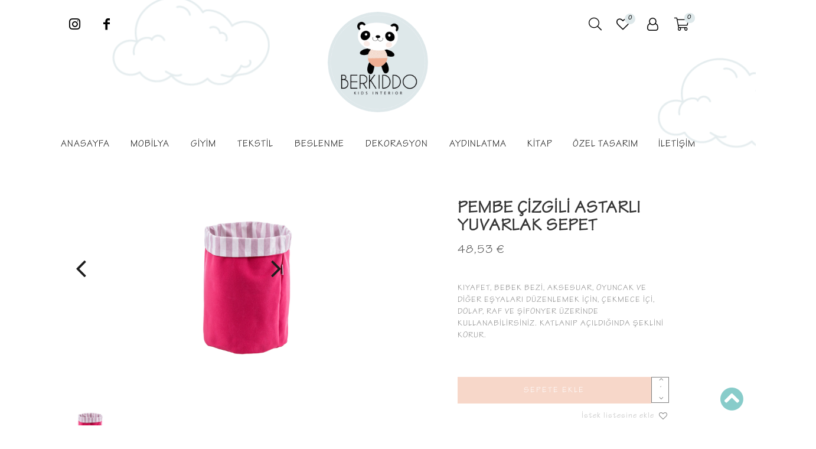

--- FILE ---
content_type: text/html; charset=utf-8
request_url: https://berkiddo.com/pembe-branda-k-yuvarlak-pamuklu-astar
body_size: 14773
content:


<!DOCTYPE html>
<!--[if lt IE 7]> <html class="no-js lt-ie11 lt-ie8 lt-ie7 " lang="en"><![endif]-->
<!--[if IE 7]><html class="no-js lt-ie11 lt-ie8 ie7" lang="en"><![endif]-->
<!--[if IE 8]><html class="no-js lt-ie11 ie8" lang="en"><![endif]-->
<!--[if gt IE 8]> <html class="no-js ie11" lang="en"><![endif]-->
<html lang="tr"
>
<head>
    <title>PEMBE ÇİZGİLİ ASTARLI YUVARLAK SEPET - Berkiddo</title>
    
    <meta http-equiv="content-type" content="text/html; charset=windows-1254" />
    <meta http-equiv="content-type" content="text/html; charset=iso-8859-9" />
    <meta name="description" content="" />
    <meta name="keywords" content="berkiddo, berkido" />
    <meta name="generator" content="Rtsa 2.1.1.0" />
    <meta name="viewport" content="width=device-width, initial-scale=1.0, maximum-scale=1.0, user-scalable=0" />
    <script src="https://ajax.googleapis.com/ajax/libs/jquery/1.10.2/jquery.min.js"></script>
    <script type="text/javascript" src="/Themes/default/Static/js/masonry.pkgd.js"></script>

    
    


 
    <meta name="accept-language" content="tr-TR"/>
    <script>
    window.Res = {
        "Common.Notification": "&quot;Uyarı&quot;",
        "Products.Longdesc.More": "&quot;Fazla&quot;",
        "Products.Longdesc.Less": "&quot;Az&quot;",
        "Jquery.Validate.Email": "&quot;L&#252;tfen Ge&#231;erli bir E-Posta Adresi Girin.&quot;",
        "Jquery.Validate.Required": "&quot;Bu b&#246;l&#252;m gereklidir.&quot;",
        "Jquery.Validate.Remote": "&quot;L&#252;tfen bu b&#246;l&#252;m&#252; d&#252;zeltin.&quot;",
        "Jquery.Validate.Url": "&quot;L&#252;tfen ge&#231;erli bir link girin.&quot;",
        "Jquery.Validate.Date": "&quot;L&#252;tfen kredi kartınızın ge&#231;erli olduğu tarihi girin.&quot;",
        "Jquery.Validate.DateISO": "&quot;L&#252;tfen kredi kartınızın ge&#231;erli olduğu tarihi girin(ISO).&quot;",
        "Jquery.Validate.Number": "&quot;L&#252;tfen ge&#231;erli bir rakam girin.&quot;",
        "Jquery.Validate.Digits": "&quot;L&#252;tfen sadece sayı girin.&quot;",
        "Jquery.Validate.Creditcard": "&quot;L&#252;tfen ge&#231;erli bir kredi kartı numarası girin!&quot;",
        "Jquery.Validate.Equalto": "&quot;L&#252;tfen aynı değeri tekrar girin.&quot;",
        "Jquery.Validate.Maxlength": "&quot;L&#252;tfen {0} karakterden fazla girmeyin.&quot;",
        "Jquery.Validate.Minlength": "&quot;L&#252;tfen en az {0} karakter girin.&quot;",
        "Jquery.Validate.Rangelength": "&quot;L&#252;tfen {0} ve {1} arasındaki değer kadar karakter girin.&quot;",
        "Jquery.Validate.Range": "&quot;L&#252;tfen {0} ile {1} arası bir değer girin.&quot;",
        "Jquery.Validate.Max": "&quot;L&#252;tfen {0} dan k&#252;&#231;&#252;k ya da eşit bir değer girin.&quot;",
        "Jquery.Validate.Min": "&quot;L&#252;tfen {0} dan b&#252;y&#252;k veya eşit bir değer girin.&quot;"
    }
</script>
    
    <script src="/bundles/js/sc6hjkhuqfngdrh0fco38tga_h7-dhhu1znfkyyudbs1?v=-m2I9VIo7eQ2zeosUoIYmyJDTqrWckdKgEICusydvCM1"></script>

<script src="/Scripts/globalize/cultures/globalize.culture.tr-TR.js" type="text/javascript"></script>

    

    <link rel="canonical" href="https://berkiddo.com/pembe-branda-k-yuvarlak-pamuklu-astar" />

    
    
    
    

    <meta property='og:type' content='product'><meta property='og:title' content='PEMBE ÇİZGİLİ ASTARLI YUVARLAK SEPET'><meta property='og:description' content='malzeme: %100 pamuklu kumaş

&ouml;l&ccedil;&uuml;ler: 20&nbsp;x 26&nbsp;cm
'><meta property='og:url' content='https://berkiddo.com/pembe-branda-k-yuvarlak-pamuklu-astar'><meta property='og:image' content='https://berkiddo.com/Media/Thumbs/0020/0020069-pembe-czgl-astarli-yuvarlak-sepet.jpg'><meta property='product:brand' content='Berkiddo'><meta property='product:availability' content='available for order'><meta property='product:condition' content='new'><meta property='product:price:amount' content='48.53 €'><meta property='product:price:currency' content='EUR'><meta property='product:retailer_item_id' content='13563'><meta property='product:category' content=''><meta property='product:item_group_id' content='sepetler ve çantalar'><meta property='product:gtin' content='3000/YS/011-010'><meta property='product:mpn' content='3000/YS/011-010'>

    <!-- LeMoon Creative 2026 -->
    <!-- favicons -->
    <link rel="shortcut icon" href="/Themes/default/Content/images/favicon.ico" type="image/x-icon" />
    <!-- css files-->
    <link rel="stylesheet" href="https://assests.lemooncreative.com/stc-p/css/bootstrap.css" type="text/css">
    <link rel="stylesheet" href="/Themes/default/Static/css/reset.css">
    <link rel="stylesheet" href="/Themes/default/Static/css/owl.carousel.css">
    <link rel="stylesheet" href="/Themes/default/Static/css/animation.css">
    <link rel="stylesheet" href="/Themes/default/Static/css/bohca-symbol.css">
    <link rel="stylesheet" href="/Themes/default/Static/css/fontello.css">
    <link rel="stylesheet" href="/Themes/default/Static/css/site.css">
    <link href="//fonts.googleapis.com/css?family=Amita|Charm|Euphoria+Script|Roboto|Montserrat+Subrayada|Montserrat+Alternates" rel="stylesheet">
    <link href="https://cdnjs.cloudflare.com/ajax/libs/magnific-popup.js/1.1.0/magnific-popup.css" rel="stylesheet">
    <link href="/Themes/default/Content/animate.css" rel="stylesheet" />
    <link href="/Themes/default/Content/revslider/rs-plugin/css/settings.css" rel="stylesheet" />
    <link href="/Themes/default/Content/flaticon.css" rel="stylesheet" />
    <link href="/Themes/default/Content/font-awesome.min.css" rel="stylesheet">

    <link rel="stylesheet" href="https://cdnjs.cloudflare.com/ajax/libs/normalize/5.0.0/normalize.min.css">
    <link href="/Themes/default/Content/fontello.css" rel="stylesheet" />
    <link href="/Themes/default/Content/pe-icon-set-e-commerce.css" rel="stylesheet" />
    <link href="/Themes/default/Content/perfect-scrollbar.css" rel="stylesheet" />

    <link href="/Themes/default/Content/owl.carousel.css" rel="stylesheet" />
    <link href="/Themes/default/Content/owl.theme.default.css" rel="stylesheet" />

    <link href="https://cdnjs.cloudflare.com/ajax/libs/toastr.js/latest/css/toastr.min.css" rel="stylesheet" />
    <link href="https://fonts.googleapis.com/css?family=Source+Sans+Pro:600" rel="stylesheet">
    <link href="https://fonts.googleapis.com/css?family=Alegreya+Sans" rel="stylesheet">
    <link href="/Themes/default/Content/style.css" rel="stylesheet" />
    <!--[if IE]>
        <link rel="stylesheet" type="text/css" href="~/Themes/default/Content/all-ie-only.css" />
    <![endif]-->
    <!--[if IE 7]>
    <link rel="stylesheet" href="css/fontello-ie7.css">
    <![endif]-->
    <!-- js files-->
    <script src='https://cdnjs.cloudflare.com/ajax/libs/gsap/1.18.2/TweenMax.min.js'></script>
    <script type="text/javascript" src="/Themes/default/Static/js/site.js"></script>
    <script type="text/javascript" src="/Themes/default/Static/js/product-pswp.js"></script>
    <script type="text/javascript" src="/Themes/default/Static/js/jquery-ui-1.10.4.custom.js"></script>

    <script type="text/javascript" src="/Themes/default/Static/js/jquery.bxslider.js"></script>
    <script type="text/javascript" src="/Themes/default/Static/js/owl.carousel.js"></script>
    <script src="https://cdn.jsdelivr.net/npm/owl.carousel2.thumbs@0.1.8/dist/owl.carousel2.thumbs.min.js"></script>
    <script src="https://unpkg.com/object-fit-images/dist/ofi.min.js" type="3deebe7a7ab473978370e7d5-text/javascript"></script>

    <script type="text/javascript" src="https://cdnjs.cloudflare.com/ajax/libs/jarallax/1.12.0/jarallax.min.js"></script>
    <script type="text/javascript" src="https://cdnjs.cloudflare.com/ajax/libs/jarallax/1.12.0/jarallax-element.min.js"></script>
    <script type="text/javascript" src="https://cdnjs.cloudflare.com/ajax/libs/jarallax/1.12.0/jarallax-video.min.js"></script>
    <script src="https://cdnjs.cloudflare.com/ajax/libs/lazysizes/5.2.0/lazysizes.min.js" async></script>
    <script type="text/javascript" src="/Themes/default/Static/js/jquery.zoom.js"></script>
    <script type="text/javascript" src="/Themes/default/Static/js/jquery.nicescroll.js"></script>
    <script type="text/javascript" src="/Themes/default/Static/js/jquery.flexslider.js"></script>
    <script type="text/javascript" src="/Themes/default/Static/js/stickySidebar.js"></script>
    <script src="https://cdnjs.cloudflare.com/ajax/libs/masonry/4.2.1/masonry.pkgd.min.js" type="text/javascript"></script>


    <script src="https://cdnjs.cloudflare.com/ajax/libs/magnific-popup.js/1.1.0/jquery.magnific-popup.min.js" type="text/javascript"></script>
    <script src="https://cdn.jsdelivr.net/npm/readmore-js@2.2.1/readmore.min.js" type="text/javascript"></script>
    <script src="https://cdnjs.cloudflare.com/ajax/libs/toastr.js/latest/toastr.min.js" type="text/javascript"></script>
    <script type="text/javascript" src="/Themes/default/Static/js/jquery.lazyload.min.js"></script>
    <link href="/Themes/Default/Content/backtotop.css" rel="stylesheet" />
    <script src="https://cdnjs.cloudflare.com/ajax/libs/photoswipe/4.1.3/photoswipe.min.js" integrity="sha512-2R4VJGamBudpzC1NTaSkusXP7QkiUYvEKhpJAxeVCqLDsgW4OqtzorZGpulE3eEA7p++U0ZYmqBwO3m+R2hRjA==" crossorigin="anonymous"></script>
    <script src="https://cdnjs.cloudflare.com/ajax/libs/photoswipe/4.1.3/photoswipe-ui-default.min.js" integrity="sha512-SxO0cwfxj/QhgX1SgpmUr0U2l5304ezGVhc0AO2YwOQ/C8O67ynyTorMKGjVv1fJnPQgjdxRz6x70MY9r0sKtQ==" crossorigin="anonymous"></script>
    
    <link rel="stylesheet" href="/Themes/default/Static/css/bootstrap.css">
    <script type="text/javascript" src="https://cdnjs.cloudflare.com/ajax/libs/elevatezoom/3.0.8/jquery.elevatezoom.js"></script>
    <script src="/Content/OnePageCheckOut/js/FancyBox/jquery.fancybox.js"></script>
    <link href="/Content/OnePageCheckOut/js/FancyBox/jquery.fancybox.css" rel="stylesheet" />
    <link href="https://cdnjs.cloudflare.com/ajax/libs/flexslider/2.7.1/flexslider.min.css" rel="stylesheet" />
    <link rel="stylesheet" href="https://cdnjs.cloudflare.com/ajax/libs/photoswipe/4.1.3/photoswipe.min.css" integrity="sha512-yxWNfGm+7EK+hqP2CMJ13hsUNCQfHmOuCuLmOq2+uv/AVQtFAjlAJO8bHzpYGQnBghULqnPuY8NEr7f5exR3Qw==" crossorigin="anonymous" />
    <link rel="stylesheet" href="https://cdnjs.cloudflare.com/ajax/libs/photoswipe/4.1.3/default-skin/default-skin.min.css" integrity="sha512-Rck8F2HFBjAQpszOB9Qy+NVLeIy4vUOMB7xrp46edxB3KXs2RxXRguHfrJqNK+vJ+CkfvcGqAKMJTyWYBiBsGA==" crossorigin="anonymous" />
    <!-- Facebook Pixel Code -->
    <script>
        !function (f, b, e, v, n, t, s) {
            if (f.fbq) return; n = f.fbq = function () {
                n.callMethod ?
                    n.callMethod.apply(n, arguments) : n.queue.push(arguments)
            };
            if (!f._fbq) f._fbq = n; n.push = n; n.loaded = !0; n.version = '2.0';
            n.queue = []; t = b.createElement(e); t.async = !0;
            t.src = v; s = b.getElementsByTagName(e)[0];
            s.parentNode.insertBefore(t, s)
        }(window, document, 'script',
            'https://connect.facebook.net/en_US/fbevents.js');
        fbq('init', '484835732686808');
        fbq('track', 'PageView');
    </script>
    <noscript>
        <img height="1" width="1"
             src="https://www.facebook.com/tr?id=484835732686808&ev=PageView&noscript=1" />
    </noscript>
    <!-- End Facebook Pixel Code -->






</head>
<body id="">
    <a href="#" class="yukarikaydir" id="yukarikaydir" style="display: inline;">   <i class="fas fa-chevron-circle-up"></i>  </a>

    



<div id="Container">
    <div class="site-search hide-search ">
        <a href="#" onclick="return false" class="close-s">
            <i class="fal fa-times"></i>
        </a>
        <div class="ab-search">
            <div class="container">
                <div class="col-xs-10 col-sm-8 col-xs-offset-1 col-sm-offset-2 sf-f">
                    <form action="/search" method="get" onsubmit="return check_small_search_form()">
                        <div class="col-xs-9 col-sm-10 pad-left">
                            <input type="search" id="quicksearch2" placeholder="Arama" name="q" value="" style="border:0;outline:0;">
                        </div>
                        <div class="col-xs-3 col-sm-2">
                            <button type="submit" id="search"><i class="fal fa-search"></i></button>
                        </div>
                        <script type="text/javascript">
                            function check_small_search_form() {
                                var search_terms = $("#quicksearch2");
                                if (search_terms.val() == "") {
                                    var frm = search_terms.closest("form");
                                    var shakeOpts = { direction: "right", distance: 4, times: 3, easing: "easeInOutCubic" };
                                    frm.stop(true, true)
                                        .effect("shake", shakeOpts, 100, function () { search_terms.trigger("focus").removeClass("placeholder") });
                                    return false;
                                }
                                return true;
                            }
                        </script>
                    </form>
                </div>
            </div>
        </div>
    </div>

    



    <div id="Header" class="clearfix">
        <div class="row">
            <div class="col-xs-12" id="menucont">
                <div class="container container-sabitkanca">
                    <div class="col-lg-4 col-md-4 col-sm-4 col-xs-12 text-left hidden-sm hidden-xs" style="padding:0;">
                        
    <ul style="text-align: left;" class="social-icons">
        
        <li class="i-b"><a href="https://www.instagram.com/berkiddo/" class="instagram" target="_blank"><i class="fab fa-instagram"></i></a></li>
        <li class="i-b"><a href="https://www.facebook.com/berkiddo" class="facebook" target="_blank"><i class="icon-facebook-2"></i></a></li>


        
        
    </ul>

                    </div>
                    <ul class="col-xs-4 hidden-lg hidden-md">
                        <li class="i-b">
                            <div class="user-opener res-menu i-b">
                                <div class="menu-button i-b " id="openmenu">
                                    <div class="hidden-lg">
                                        <span class="t"></span>
                                        <span class="m"></span>
                                        <span class="b"></span>
                                    </div>
                                </div>
                                <div class="user-drop">
                                    <ul id="nav_" class="hidden-lg">
                                        



    <ul id="site-navigation" style="text-transform: uppercase" class="site-nav2">
            <li><a href="/">Anasayfa</a></li>
                    <li class="i-b sub-level " id="">
                        <a href="/moblya" class="sub-level moblya" title="Mobilya">
                            Mobilya 
                        </a>
                                <ul class="child-menu ">
            <div class="arrow-up"></div>


                    <li class="">

                        
                        <a href="/yataklar" class="ajaxR yataklar ">
                            Yataklar
                        </a>
                        
                        
                    </li>
                    <li class="">

                        
                        <a href="/dolaplar" class="ajaxR dolaplar ">
                            Dolaplar
                        </a>
                        
                        
                    </li>
                    <li class="">

                        
                        <a href="/sfonyerler" class="ajaxR sfonyerler ">
                            Şifonyerler
                        </a>
                        
                        
                    </li>
                    <li class="">

                        
                        <a href="/masa-ve-sandalyeler" class="ajaxR masa-ve-sandalyeler ">
                            Masa ve Sandalyeler
                        </a>
                        
                        
                    </li>
                    <li class="">

                        
                        <a href="/ktaplik-ve-raflar" class="ajaxR ktaplik-ve-raflar ">
                            Kitaplık ve Raflar
                        </a>
                        
                        
                    </li>
                    <li class="">

                        
                        <a href="/oyuncak-duzenleycler" class="ajaxR oyuncak-duzenleycler ">
                            Oyuncak D&#252;zenleyiciler
                        </a>
                        
                        
                    </li>

        </ul>

                    </li>
                    <li class="i-b sub-level " id="">
                        <a href="/giyim" class="sub-level giyim" title="Giyim">
                            Giyim 
                        </a>
                                <ul class="child-menu ">
            <div class="arrow-up"></div>


                    <li class="">

                        
                        <a href="/ceketler" class="ajaxR ceketler ">
                            Ceketler
                        </a>
                        
                        
                    </li>
                    <li class="">

                        
                        <a href="/panco" class="ajaxR panco ">
                            Pan&#231;o
                        </a>
                        
                        
                    </li>
                    <li class="">

                        
                        <a href="/mayo" class="ajaxR mayo ">
                            Mayo
                        </a>
                        
                        
                    </li>
                    <li class="">

                        
                        <a href="/esofman-takimlari" class="ajaxR esofman-takimlari ">
                            Eşofmanlar
                        </a>
                        
                        
                    </li>
                    <li class="">

                        
                        <a href="/taytlar" class="ajaxR taytlar ">
                            Taytlar
                        </a>
                        
                        
                    </li>
                    <li class="">

                        
                        <a href="/elbise" class="ajaxR elbise ">
                            Elbiseler
                        </a>
                        
                        
                    </li>
                    <li class="">

                        
                        <a href="/yenidogan-seti" class="ajaxR yenidogan-seti ">
                            Yenidoğan Seti
                        </a>
                        
                        
                    </li>
                    <li class="">

                        
                        <a href="/tulumlar" class="ajaxR tulumlar ">
                            Tulumlar
                        </a>
                        
                        
                    </li>
                    <li class="">

                        
                        <a href="/pjamalar" class="ajaxR pjamalar ">
                            Pijamalar
                        </a>
                        
                        
                    </li>
                    <li class="">

                        
                        <a href="/bodyler" class="ajaxR bodyler ">
                            Bodyler
                        </a>
                        
                        
                    </li>
                    <li class="">

                        
                        <a href="/kisa-kollu-tsortler-2" class="ajaxR kisa-kollu-tsortler-2 ">
                            Tiş&#246;rtler
                        </a>
                        
                        
                    </li>
                    <li class="">

                        
                        <a href="/patikler" class="ajaxR patikler ">
                            Patikler
                        </a>
                        
                        
                    </li>
                    <li class="">

                        
                        <a href="/coraplar" class="ajaxR coraplar ">
                            Atkı &amp; Bere &amp; &#199;orap
                        </a>
                        
                        
                    </li>
                    <li class="">

                        
                        <a href="/tokalar" class="ajaxR tokalar ">
                            Aksesuar
                        </a>
                        
                        
                    </li>

        </ul>

                    </li>
                    <li class="i-b sub-level " id="">
                        <a href="/tekstl" class="sub-level tekstl" title="Tekstil">
                            Tekstil 
                        </a>
                                <ul class="child-menu ">
            <div class="arrow-up"></div>


                    <li class="">

                        
                        <a href="/muslinler" class="ajaxR muslinler ">
                            M&#252;slinler
                        </a>
                        
                        
                    </li>
                    <li class="">

                        
                        <a href="/battanyeler" class="ajaxR battanyeler ">
                            Battaniyeler
                        </a>
                        
                        
                    </li>
                    <li class="">

                        
                        <a href="/banyo" class="ajaxR banyo ">
                            Banyo
                        </a>
                        
                        
                    </li>
                    <li class="">

                        
                        <a href="/mnderler" class="ajaxR mnderler ">
                            Minderler
                        </a>
                        
                        
                    </li>
                    <li class="">

                        
                        <a href="/yatak-ortuler" class="ajaxR yatak-ortuler ">
                            Yatak &#214;rt&#252;leri
                        </a>
                        
                        
                    </li>
                    <li class="">

                        
                        <a href="/sepetler" class="ajaxR sepetler ">
                            Sepetler ve &#199;antalar
                        </a>
                        
                        
                    </li>
                    <li class="">

                        
                        <a href="/nevresm-takimlari" class="ajaxR nevresm-takimlari ">
                            Nevresim Takımları
                        </a>
                        
                        
                    </li>
                    <li class="">

                        
                        <a href="/yan-koruyucular" class="ajaxR yan-koruyucular ">
                            Yan Koruyucular
                        </a>
                        
                        
                    </li>

        </ul>

                    </li>
                    <li class="i-b sub-level " id="">
                        <a href="/beslenme" class="sub-level beslenme" title="Beslenme">
                            Beslenme 
                        </a>
                                <ul class="child-menu ">
            <div class="arrow-up"></div>


                    <li class="">

                        
                        <a href="/emzikler" class="ajaxR emzikler ">
                            Emzikler
                        </a>
                        
                        
                    </li>
                    <li class="">

                        
                        <a href="/onluk" class="ajaxR onluk ">
                            &#214;nl&#252;kler
                        </a>
                        
                        
                    </li>
                    <li class="">

                        
                        <a href="/agiz-mendilleri" class="ajaxR agiz-mendilleri ">
                            Ağız Mendilleri
                        </a>
                        
                        
                    </li>
                    <li class="">

                        
                        <a href="/emzik-askilari" class="ajaxR emzik-askilari ">
                            Emzik Askıları
                        </a>
                        
                        
                    </li>
                    <li class="">

                        
                        <a href="/emzik-kutulari" class="ajaxR emzik-kutulari ">
                            Emzik Kutuları
                        </a>
                        
                        
                    </li>
                    <li class="">

                        
                        <a href="/dis-kasiyicilar" class="ajaxR dis-kasiyicilar ">
                            Diş Kaşıyıcılar
                        </a>
                        
                        
                    </li>

        </ul>

                    </li>
                    <li class="i-b sub-level " id="">
                        <a href="/dekorasyon" class="sub-level dekorasyon" title="Dekorasyon">
                            Dekorasyon 
                        </a>
                                <ul class="child-menu ">
            <div class="arrow-up"></div>


                    <li class="">

                        
                        <a href="/yastiklar" class="ajaxR yastiklar ">
                            Yastıklar
                        </a>
                        
                        
                    </li>
                    <li class="">

                        
                        <a href="/cerceveler" class="ajaxR cerceveler ">
                            &#199;er&#231;eveler
                        </a>
                        
                        
                    </li>
                    <li class="">

                        
                        <a href="/ahsap-objeler" class="ajaxR ahsap-objeler ">
                            Ahşap Objeler
                        </a>
                        
                        
                    </li>
                    <li class="">

                        
                        <a href="/amgurum" class="ajaxR amgurum ">
                            Amigurumi
                        </a>
                        
                        
                    </li>
                    <li class="">

                        
                        <a href="/aynalar" class="ajaxR aynalar ">
                            Aynalar
                        </a>
                        
                        
                    </li>
                    <li class="">

                        
                        <a href="/sticker" class="ajaxR sticker ">
                            Sticker
                        </a>
                        
                        
                    </li>
                    <li class="">

                        
                        <a href="/duvar-kagidi" class="ajaxR duvar-kagidi ">
                            Duvar Kağıdı
                        </a>
                        
                        
                    </li>

        </ul>

                    </li>
                    <li class="i-b sub-level " id="">
                        <a href="/aydinlatma" class="sub-level aydinlatma" title="Aydınlatma">
                            Aydınlatma 
                        </a>
                                <ul class="child-menu ">
            <div class="arrow-up"></div>


                    <li class="">

                        
                        <a href="/duvar" class="ajaxR duvar ">
                            Duvar Aydınlatması
                        </a>
                        
                        
                    </li>
                    <li class="">

                        
                        <a href="/tavan" class="ajaxR tavan ">
                            Tavan Aydınlatması
                        </a>
                        
                        
                    </li>

        </ul>

                    </li>
                    <li class="i-b  " id="">
                        <a href="/ktap" class=" ktap" title="Kitap">
                            Kitap 
                        </a>
                        
                    </li>
            <li><a href="/t/customdesign">ÖZEL TASARIM</a></li>
            <li><a href="/contactus">İletişim</a></li>

    </ul>
    <ul id="footer-navigation" style="">
                    <li class="" id="">
                        <a href="/moblya" class="moblya" title="Mobilya">
                            Mobilya
                        </a>
                        
                    </li>
                    <li class="" id="">
                        <a href="/giyim" class="giyim" title="Giyim">
                            Giyim
                        </a>
                        
                    </li>
                    <li class="" id="">
                        <a href="/tekstl" class="tekstl" title="Tekstil">
                            Tekstil
                        </a>
                        
                    </li>
                    <li class="" id="">
                        <a href="/beslenme" class="beslenme" title="Beslenme">
                            Beslenme
                        </a>
                        
                    </li>
                    <li class="" id="">
                        <a href="/dekorasyon" class="dekorasyon" title="Dekorasyon">
                            Dekorasyon
                        </a>
                        
                    </li>
                    <li class="" id="">
                        <a href="/aydinlatma" class="aydinlatma" title="Aydınlatma">
                            Aydınlatma
                        </a>
                        
                    </li>
                    <li class="" id="">
                        <a href="/ktap" class="ktap" title="Kitap">
                            Kitap
                        </a>
                        
                    </li>

    </ul>

<style>
    #footerNavigation #site-navigation {
        display: none !important;
    }

    #menucont #footer-navigation {
        display: none !important;
    }

    #footer-navigation #markalar {
        display: block !important;
    }

        #footer-navigation #markalar i {
            display: none !important;
        }

        #footer-navigation #markalar #main-manu {
            display: none !important;
        }
</style>
                                    </ul>
                                    
                                    <ul>
    <!--
    <li class="facebook-login i-b"><a href="#"><i class="icon-facebook"></i> FACEBOOK İLE BAĞLAN</a></li>
    <li class="i-b"><span>ya da</span></li> -->
        <li class="welcome hidden-xs hidden-sm">
            <h4 class="hidden-xs hidden-sm">HOŞ GELDİNİZ</h4>
            <a href="/Customer/Info">MİSAFİR</a>
        </li>
        <li class="i-b"><a href="/login">GİRİŞ YAP</a></li>
        <li class="i-b"><a class="login" href="/register">ÜYE OL</a></li>
    <li class="wishlist i-b"><a href="/wishlist">Beğendiklerim</a></li>
</ul>
                                </div>
                            </div>
                        </li>
                        <li class="i-b">
                            <div class="search-opener i-b">
                                <i class="icon-search-2"></i>
                            </div>
                        </li>
                    </ul>
                    <div class="col-lg-4 col-md-4 col-sm-4 col-xs-4">
                        <a href="/">
                            <img src="/Media/Thumbs/0019/0019922.png" class="img-responsive logo" />
                        </a>
                    </div>
                    
                    <div class="col-lg-4  col-sm-4 col-md-4 col-xs-4 no-position text-right" id="commons">
                        <ul id="headercommon" class="col-xs-12">
                                <div id="shopbar">
        <li class="hidden-md hidden-sm hidden-xs none-fixed" id="mob__search">

            <i class="fal fa-search search-opener"></i>


        </li>
        <li class="">
            <div class="shopbar-tool" id="shopbar-wishlist" style="position:relative;">
                <a class="shopbar-button cart" data-target="shopbar-flyout-wishlist" href="#" data-summary-href='/ShoppingCart/ShoppingCartSummary?isWishlist=True'>
                    <i class="icon-heart-empty-2" style="font-size: 24px;  display: inline-block;"></i>
                    <span data-bind-to="TotalProducts" class="wishlistcount">
0                    </span>
                </a>
                <div class="shopbar-flyout" id="shopbar-flyout-wishlist" data-href='/ShoppingCart/FlyoutWishlist'>
                </div>
            </div>
        </li>

        <li class="i-b">
            <div class="">

                <a href="/Customer/Info">


                    <i class="icon-user-o" style="font-size: 22px;  display: inline-block;"></i>

                </a>
            </div>
        </li>

        <li class="">

                <div class="cart i-b">
                    <!-- CART -->
                    <div class="shopbar-tool" id="shopbar-cart">
                        <a class="shopbar-button cart" data-target="shopbar-flyout-cart"  href="#" data-summary-href='/ShoppingCart/ShoppingCartSummary'>
                            
                            <i class="fal fa-shopping-cart shopbaricon"></i>
                            <span data-bind-to="TotalProducts" id="item-quantity" class="ajax_cart_quantity unvisible i-b shopbarcount">
0                            </span>


                            
                        </a>
                        <div class="shopbar-flyout" id="shopbar-flyout-cart" data-href='/ShoppingCart/FlyoutShoppingCart'>
                            
<div class="res-title"> <span>Sepet </span> <br /> </div>
<div class="res-title"><span>Toplam 0 Ürün</span></div>

<div class="shopbar-flyout-inner">
        <div class="no-items muted">
            <p><i class="icon-shopbag"></i>Alışveriş sepetinizde ürün yok!</p>
        </div>
    
</div>
<script>
    $(function () {
        applyCommonPlugins("#shopbar-flyout-cart");
    });
</script>
                        </div>
                    </div>
                </div>


        </li>
    </div>


                        </ul>
                    </div>
                </div>
                <div class="col-lg-12 hidden-md  hidden-sm  hidden-xs text-center site-navigation-container">
                    



    <ul id="site-navigation" style="text-transform: uppercase" class="site-nav2">
            <li><a href="/">Anasayfa</a></li>
                    <li class="i-b sub-level " id="">
                        <a href="/moblya" class="sub-level moblya" title="Mobilya">
                            Mobilya 
                        </a>
                                <ul class="child-menu ">
            <div class="arrow-up"></div>


                    <li class="">

                        
                        <a href="/yataklar" class="ajaxR yataklar ">
                            Yataklar
                        </a>
                        
                        
                    </li>
                    <li class="">

                        
                        <a href="/dolaplar" class="ajaxR dolaplar ">
                            Dolaplar
                        </a>
                        
                        
                    </li>
                    <li class="">

                        
                        <a href="/sfonyerler" class="ajaxR sfonyerler ">
                            Şifonyerler
                        </a>
                        
                        
                    </li>
                    <li class="">

                        
                        <a href="/masa-ve-sandalyeler" class="ajaxR masa-ve-sandalyeler ">
                            Masa ve Sandalyeler
                        </a>
                        
                        
                    </li>
                    <li class="">

                        
                        <a href="/ktaplik-ve-raflar" class="ajaxR ktaplik-ve-raflar ">
                            Kitaplık ve Raflar
                        </a>
                        
                        
                    </li>
                    <li class="">

                        
                        <a href="/oyuncak-duzenleycler" class="ajaxR oyuncak-duzenleycler ">
                            Oyuncak D&#252;zenleyiciler
                        </a>
                        
                        
                    </li>

        </ul>

                    </li>
                    <li class="i-b sub-level " id="">
                        <a href="/giyim" class="sub-level giyim" title="Giyim">
                            Giyim 
                        </a>
                                <ul class="child-menu ">
            <div class="arrow-up"></div>


                    <li class="">

                        
                        <a href="/ceketler" class="ajaxR ceketler ">
                            Ceketler
                        </a>
                        
                        
                    </li>
                    <li class="">

                        
                        <a href="/panco" class="ajaxR panco ">
                            Pan&#231;o
                        </a>
                        
                        
                    </li>
                    <li class="">

                        
                        <a href="/mayo" class="ajaxR mayo ">
                            Mayo
                        </a>
                        
                        
                    </li>
                    <li class="">

                        
                        <a href="/esofman-takimlari" class="ajaxR esofman-takimlari ">
                            Eşofmanlar
                        </a>
                        
                        
                    </li>
                    <li class="">

                        
                        <a href="/taytlar" class="ajaxR taytlar ">
                            Taytlar
                        </a>
                        
                        
                    </li>
                    <li class="">

                        
                        <a href="/elbise" class="ajaxR elbise ">
                            Elbiseler
                        </a>
                        
                        
                    </li>
                    <li class="">

                        
                        <a href="/yenidogan-seti" class="ajaxR yenidogan-seti ">
                            Yenidoğan Seti
                        </a>
                        
                        
                    </li>
                    <li class="">

                        
                        <a href="/tulumlar" class="ajaxR tulumlar ">
                            Tulumlar
                        </a>
                        
                        
                    </li>
                    <li class="">

                        
                        <a href="/pjamalar" class="ajaxR pjamalar ">
                            Pijamalar
                        </a>
                        
                        
                    </li>
                    <li class="">

                        
                        <a href="/bodyler" class="ajaxR bodyler ">
                            Bodyler
                        </a>
                        
                        
                    </li>
                    <li class="">

                        
                        <a href="/kisa-kollu-tsortler-2" class="ajaxR kisa-kollu-tsortler-2 ">
                            Tiş&#246;rtler
                        </a>
                        
                        
                    </li>
                    <li class="">

                        
                        <a href="/patikler" class="ajaxR patikler ">
                            Patikler
                        </a>
                        
                        
                    </li>
                    <li class="">

                        
                        <a href="/coraplar" class="ajaxR coraplar ">
                            Atkı &amp; Bere &amp; &#199;orap
                        </a>
                        
                        
                    </li>
                    <li class="">

                        
                        <a href="/tokalar" class="ajaxR tokalar ">
                            Aksesuar
                        </a>
                        
                        
                    </li>

        </ul>

                    </li>
                    <li class="i-b sub-level " id="">
                        <a href="/tekstl" class="sub-level tekstl" title="Tekstil">
                            Tekstil 
                        </a>
                                <ul class="child-menu ">
            <div class="arrow-up"></div>


                    <li class="">

                        
                        <a href="/muslinler" class="ajaxR muslinler ">
                            M&#252;slinler
                        </a>
                        
                        
                    </li>
                    <li class="">

                        
                        <a href="/battanyeler" class="ajaxR battanyeler ">
                            Battaniyeler
                        </a>
                        
                        
                    </li>
                    <li class="">

                        
                        <a href="/banyo" class="ajaxR banyo ">
                            Banyo
                        </a>
                        
                        
                    </li>
                    <li class="">

                        
                        <a href="/mnderler" class="ajaxR mnderler ">
                            Minderler
                        </a>
                        
                        
                    </li>
                    <li class="">

                        
                        <a href="/yatak-ortuler" class="ajaxR yatak-ortuler ">
                            Yatak &#214;rt&#252;leri
                        </a>
                        
                        
                    </li>
                    <li class="">

                        
                        <a href="/sepetler" class="ajaxR sepetler ">
                            Sepetler ve &#199;antalar
                        </a>
                        
                        
                    </li>
                    <li class="">

                        
                        <a href="/nevresm-takimlari" class="ajaxR nevresm-takimlari ">
                            Nevresim Takımları
                        </a>
                        
                        
                    </li>
                    <li class="">

                        
                        <a href="/yan-koruyucular" class="ajaxR yan-koruyucular ">
                            Yan Koruyucular
                        </a>
                        
                        
                    </li>

        </ul>

                    </li>
                    <li class="i-b sub-level " id="">
                        <a href="/beslenme" class="sub-level beslenme" title="Beslenme">
                            Beslenme 
                        </a>
                                <ul class="child-menu ">
            <div class="arrow-up"></div>


                    <li class="">

                        
                        <a href="/emzikler" class="ajaxR emzikler ">
                            Emzikler
                        </a>
                        
                        
                    </li>
                    <li class="">

                        
                        <a href="/onluk" class="ajaxR onluk ">
                            &#214;nl&#252;kler
                        </a>
                        
                        
                    </li>
                    <li class="">

                        
                        <a href="/agiz-mendilleri" class="ajaxR agiz-mendilleri ">
                            Ağız Mendilleri
                        </a>
                        
                        
                    </li>
                    <li class="">

                        
                        <a href="/emzik-askilari" class="ajaxR emzik-askilari ">
                            Emzik Askıları
                        </a>
                        
                        
                    </li>
                    <li class="">

                        
                        <a href="/emzik-kutulari" class="ajaxR emzik-kutulari ">
                            Emzik Kutuları
                        </a>
                        
                        
                    </li>
                    <li class="">

                        
                        <a href="/dis-kasiyicilar" class="ajaxR dis-kasiyicilar ">
                            Diş Kaşıyıcılar
                        </a>
                        
                        
                    </li>

        </ul>

                    </li>
                    <li class="i-b sub-level " id="">
                        <a href="/dekorasyon" class="sub-level dekorasyon" title="Dekorasyon">
                            Dekorasyon 
                        </a>
                                <ul class="child-menu ">
            <div class="arrow-up"></div>


                    <li class="">

                        
                        <a href="/yastiklar" class="ajaxR yastiklar ">
                            Yastıklar
                        </a>
                        
                        
                    </li>
                    <li class="">

                        
                        <a href="/cerceveler" class="ajaxR cerceveler ">
                            &#199;er&#231;eveler
                        </a>
                        
                        
                    </li>
                    <li class="">

                        
                        <a href="/ahsap-objeler" class="ajaxR ahsap-objeler ">
                            Ahşap Objeler
                        </a>
                        
                        
                    </li>
                    <li class="">

                        
                        <a href="/amgurum" class="ajaxR amgurum ">
                            Amigurumi
                        </a>
                        
                        
                    </li>
                    <li class="">

                        
                        <a href="/aynalar" class="ajaxR aynalar ">
                            Aynalar
                        </a>
                        
                        
                    </li>
                    <li class="">

                        
                        <a href="/sticker" class="ajaxR sticker ">
                            Sticker
                        </a>
                        
                        
                    </li>
                    <li class="">

                        
                        <a href="/duvar-kagidi" class="ajaxR duvar-kagidi ">
                            Duvar Kağıdı
                        </a>
                        
                        
                    </li>

        </ul>

                    </li>
                    <li class="i-b sub-level " id="">
                        <a href="/aydinlatma" class="sub-level aydinlatma" title="Aydınlatma">
                            Aydınlatma 
                        </a>
                                <ul class="child-menu ">
            <div class="arrow-up"></div>


                    <li class="">

                        
                        <a href="/duvar" class="ajaxR duvar ">
                            Duvar Aydınlatması
                        </a>
                        
                        
                    </li>
                    <li class="">

                        
                        <a href="/tavan" class="ajaxR tavan ">
                            Tavan Aydınlatması
                        </a>
                        
                        
                    </li>

        </ul>

                    </li>
                    <li class="i-b  " id="">
                        <a href="/ktap" class=" ktap" title="Kitap">
                            Kitap 
                        </a>
                        
                    </li>
            <li><a href="/t/customdesign">ÖZEL TASARIM</a></li>
            <li><a href="/contactus">İletişim</a></li>

    </ul>
    <ul id="footer-navigation" style="">
                    <li class="" id="">
                        <a href="/moblya" class="moblya" title="Mobilya">
                            Mobilya
                        </a>
                        
                    </li>
                    <li class="" id="">
                        <a href="/giyim" class="giyim" title="Giyim">
                            Giyim
                        </a>
                        
                    </li>
                    <li class="" id="">
                        <a href="/tekstl" class="tekstl" title="Tekstil">
                            Tekstil
                        </a>
                        
                    </li>
                    <li class="" id="">
                        <a href="/beslenme" class="beslenme" title="Beslenme">
                            Beslenme
                        </a>
                        
                    </li>
                    <li class="" id="">
                        <a href="/dekorasyon" class="dekorasyon" title="Dekorasyon">
                            Dekorasyon
                        </a>
                        
                    </li>
                    <li class="" id="">
                        <a href="/aydinlatma" class="aydinlatma" title="Aydınlatma">
                            Aydınlatma
                        </a>
                        
                    </li>
                    <li class="" id="">
                        <a href="/ktap" class="ktap" title="Kitap">
                            Kitap
                        </a>
                        
                    </li>

    </ul>

<style>
    #footerNavigation #site-navigation {
        display: none !important;
    }

    #menucont #footer-navigation {
        display: none !important;
    }

    #footer-navigation #markalar {
        display: block !important;
    }

        #footer-navigation #markalar i {
            display: none !important;
        }

        #footer-navigation #markalar #main-manu {
            display: none !important;
        }
</style>
                </div>
            </div>
        </div>
    </div>
    
    

    
    <div id="Content">
        




<div style="margin-top:0%">
    
<script type="text/javascript">
    $('#add-cart').click(function () {
        fbq('track', 'AddToCart', {
            content_name: 'PEMBE &#199;İZGİLİ ASTARLI YUVARLAK SEPET',
            content_ids: ['13563'],
            content_type: 'product',
            value: 48.53 €,
            currency: 'EUR',
        });
    });
</script>

<script>
    fbq('track', 'ViewContent', {
        id: '13563',
        condition: 'new',
        content_ids: ['13563'],
        content_type: 'product',
        value: 48.53 €,
        currency: 'EUR',
        price: '48.53 €',
        availability: 'out of stock'
    });
</script>


<style>




    .flex-control-nav li a {
        box-shadow: none;
        display: block;
        width: 10px;
        cursor: pointer;
        height: 10px;
        border-radius: 50%;
        background: #fff;
        text-indent: -9999em;
        border: 1px solid white;
    }

    .flex-control-nav li {
        display: inline-block;
        zoom: 1;
        *display: inline;
        margin: 0 3px;
    }

    .flex-control-nav {
        position: absolute;
        width: 30%;
        bottom: 20px;
        right: 0;
        left: 35%;
        text-align: center;
        z-index: 10;
        display: flex;
        align-items: self-start;
        justify-content: center;
        height: 20px;
    }

        .flex-control-nav li a.flex-active {
            background-color: #88ccca;
            border: 1px solid #88ccca;
        }
</style>

<div id="c-t" class="s-r" style="">
    <div class="product-banner">
    </div>
    <div class="hidden-md hidden-lg">

        <div class="container" >
    <div class="breadcrumb pull-left">
        <ul>
            <li>
                <a style="text-transform:uppercase" href="/" title="Üst" itemprop="url">Anasayfa</a>
            </li>
                <li>
                    <span itemscope itemtype="http://data-vocabulary.org/Breadcrumb">
                        <a  href="/tekstl" title="Tekstil" itemprop="url">
                            <span itemprop="title">/ Tekstil</span>
                        </a>
                    </span>

                </li>
                <li>
                    <span itemscope itemtype="http://data-vocabulary.org/Breadcrumb">
                        <a  href="/sepetler" title="Sepetler ve &#199;antalar" itemprop="url">
                            <span itemprop="title">/ Sepetler ve &#199;antalar</span>
                        </a>
                    </span>

                </li>
            <li><a href="">/ PEMBE &#199;İZGİLİ ASTARLI YUVARLAK SEPET</a></li>
        </ul>
    </div>
</div>
    </div>

    <div id="TotalPriceUpdateContainer" class="container inner page-body update-container container-sabitkanca" data-referto="#ProductAttributes, #AddToCart, #ProductBundleOverview" data-url="/Product/UpdateProductDetails?productId=13563&bundleItemId=0">
<form action="/pembe-branda-k-yuvarlak-pamuklu-astar" id="product-details-form" method="post">            <div class="product-detail-top">
                <div class="pd-image col-xs-12 col-sm-7" id="product-full-picture" style="        padding: 0;">
                    



<div class="col-lg-12 col-xs-12" style="padding:0;">
    <div class="pd-main-image col-xs-12" style="padding:0;margin:0;">
        <div class="">
            <ul class="slides ProductImage col-xs-12" style="padding:0" data-slider-id="1">
                    <li itemprop="associatedMedia" itemscope itemtype="http://schema.org/ImageObject">
                        <a href="/Media/Thumbs/0020/0020069-pembe-czgl-astarli-yuvarlak-sepet.jpg" itemprop="contentUrl" data-size="1080x1080">
                            <img src="/Media/Thumbs/0020/0020069-pembe-czgl-astarli-yuvarlak-sepet.jpg" itemprop="thumbnail" alt="PEMBE &#199;İZGİLİ ASTARLI YUVARLAK SEPET" />
                        </a>
                    </li>
            </ul>
        </div>
    </div>
    <div class="owl-thumbs" data-slider-id="1">
            <button class="owl-thumb-item">  <img src="/Media/Thumbs/0020/0020069-pembe-czgl-astarli-yuvarlak-sepet-500.jpg" style="object-fit:cover;height:100px;" itemprop="thumbnail" class="img-responsive" alt="PEMBE &#199;İZGİLİ ASTARLI YUVARLAK SEPET" /></button>
    </div>
</div>
<script>
    $(document).ready(function () {
        var pswpOptions = {
            bgOpacity: 0.9,
            history: false,
            shareEl: false
        };
        var owlOptions = {
            responsiveRefreshRate: 0,
            paginationSpeed: 300,
            rewindSpeed: 400,
            responsive: {
                0: {
                    items: 1
                },
                490: {
                    items: 1
                },
                770: {
                    items: 1
                },
                1200: {
                    items: 1
                },
                1500: {
                    items: 1
                }
            },
            singleItem: true,
            draggable: true,
            dots: false,
            items: 1,
            margin: 0,
            thumbs: true,
            thumbImage: false,
            thumbsPrerendered: true,
            thumbContainerClass: 'owl-thumbs',
            thumbItemClass: 'owl-thumb-item'
        };
        //initPhotoSwipeFromDOM('.pd-main-image');
        initializeGallery($(".ProductImage"), owlOptions, pswpOptions);

    });
</script>

<style>
    .owl-thumb-item {
        max-width: 120px;
        float: left;
        display: inline-block;
        border: none;
        outline: none;
        background: none;
        margin-top: 10px;
    }

        .owl-thumb-item:first-child {
            padding-left: 0 !important;
        }

        .owl-thumb-item:last-child {
            padding-right: 0 !important;
        }
</style>



                    
                    <div class="col-xs-12" style="        display: none" id="textalani">

                    </div>

                </div>
                <div id="side-bar" class="pd-info col-xs-12 col-sm-5">
                    <div class="pd-d-info clearfix">

                        <div class="col-xs-12 text-left">
                            <div class="pd-name">
                                <h2 class="i-b">PEMBE &#199;İZGİLİ ASTARLI YUVARLAK SEPET</h2>
                            </div>

                        </div>
                        <div class="col-sm-12 ">
                            <div class="row">
                                <div class="pd-price">
                                        <div class="normal-price cur" itemprop="price">
                                            48,53 €
                                        </div>
                                    



                                </div>


                            </div>
                            <div class="row">
                                <div class="shordesc col-sm-12">
                                    <p>KIYAFET, BEBEK BEZİ, AKSESUAR, OYUNCAK VE DİĞER EŞYALARI D&Uuml;ZENLEMEK İ&Ccedil;İN, &Ccedil;EKMECE İ&Ccedil;İ, DOLAP, RAF VE ŞİFONYER &Uuml;ZERİNDE KULLANABİLİRSİNİZ. KATLANIP A&Ccedil;ILDIĞINDA ŞEKLİNİ KORUR.</p>



                                </div>
                            </div>

                            <div class="row">

                                <div class="col-sm-12 col-lg-12">

                                        <style>
                                            #AddToCart {
                                                margin-top: 30px;
                                            }
                                        </style>
                                    <div class="pd-action">
                                        <div class="pd-buttons">
                                            <div id="AddToCart" class="">
    <div class="" itemprop="offers" itemscope itemtype="http://schema.org/Offer">
            <div class="add-cart-button product-actions" style="opacity:0.5;pointer-events:none">
                
                        <div class="form-item action-cart">

                            <div class="col-md-11 col-xs-12" style="padding:0;">
                                <a id="add-cart" class="ajax-cart-link add-cart yhallah i-b col-xs-12 col-lg-12"
                                   href="#"
                                   rel="nofollow"
                                   data-summary-href="/ShoppingCart/ShoppingCartSummary"
                                   data-href='/cart/addproduct/13563/1'
                                   data-form-selector="#product-details-form"
                                   data-type="cart"
                                   data-target="shopbar-flyout-cart"
                                   data-action="add">
                                    Sepete ekle
                                </a>

                            </div>

                            <div class="col-md-1 col-xs-12" style="padding:0;">
                                <div class="form-item counter i-b col-xs-12 col-lg-12">

<input class="qty-input number" data-val="true" data-val-number="Bu alan Miktar numara olmalı." id="addtocart_13563_AddToCart_EnteredQuantity" name="addtocart_13563.AddToCart.EnteredQuantity" style="width:25px" type="text" value="1" />
                                </div>
                                
                            </div>

                            <div class="col-md-12 formo" style="padding:0;">
                                <!--<a href="#" class="col-sm-6 text-left" id="beden_link">
                                    <img src="/themes/default/content/images/bedenicon.jpg" alt="Beden Tablosu" />
                                    <span class="i-b" style="color:#7f7f7f" data-toggle="modal" data-target="#bedenModal">Beden Tablosu</span>-->
                                
                                <!--</a>-->
                                <a id="wish_link" class="ajax-cart-link col-sm-12 text-right"
                                   data-href='/cart/addproduct/13563/2'
                                   href="#"
                                   rel="nofollow"
                                   data-form-selector="#product-details-form"
                                   data-type="wishlist"
                                   data-action="add">
                                    <span class="i-b" style="color:#7f7f7f">İstek listesine ekle</span>
                                    <i class="icon-heart-empty-2 i-b" style="color:black;"></i>
                                </a>
                            </div>
                        </div>
            </div>
        <!-- base price -->
        <div class="base-price muted hide fade">
            
        </div>
        <!-- delivery time -->
        
        
    </div>




<div id="bedenModal" class="modal fade" role="dialog">
    <div class="modal-dialog">
        <div class="modal-content">
            <div class="modal-header">
                <button type="button" class="close" data-dismiss="modal">&times;</button>
                <h4 class="modal-title">Beden Tablosu</h4>
            </div>
            <div class="modal-body">
                




            </div>
        </div>
    </div>
</div>
                                            </div>
                                        </div>
                                    </div>
                                    <div style="display: table;width:100%">
                                        <div class="tukendi2" style="
        width: 100%;
        text-align: center;
        display: none;">
                                            <div class="no-bundled-products alert alert-warning tukendi" style="        margin-top: 10px">
                                                TÜKENDİ!
                                            </div>

                                        </div>
                                    </div>

                                    <div class="col-md-12 full-desc border-top">
                                        <h5 class="full-desc-title">
                                            Ek Bilgi
                                        </h5>
                                        <div itemprop='description' style='display: table;'><p>MALZEME: %100 PAMUKLU KUMAŞ</p>

<p>&Ouml;L&Ccedil;&Uuml;LER: 20&nbsp;X 26&nbsp;CM</p>
</div>
                                    </div>

                                    <div class="col-xs-12 full-desc border-bottom">
                                        <h5 class="full-desc-title">Bakım</h5>
                                        <p class="">
                                            <p>NEMLİ BEZ İLE SİLİNEREK TEMİZLENİR.</p>

                                        </p>
                                    </div>
                                </div>
                            </div>

                            <div class="social-share">
                                <div class="sop i-b">
                                    <h5 class="full-desc-title">
                                        Paylaş:
                                    </h5>
                                </div>
                                <div class="social-part i-b">
                                    


<style>
    ul.social-btns li {
       display:inline-block;
    }
    ul.social-btns li a {
     color: #707070;
    font-size: 20px;
    }
    ul.social-btns li a:hover {
        color:black;
    }
</style>
        <div class="product-share-button line">
        

        <div class="section">
            <ul class="social-btns" style="padding:0;margin:0">
                <li style="padding:0;margin:0">
                    <a href="https://www.facebook.com/sharer.php?u= http://berkiddo.com/pembe-branda-k-yuvarlak-pamuklu-astar" class="social-btn-part facebook" target="blank">
                        <i class="icon-facebook" style=""></i>
                    </a>
                </li>
                
            </ul>
        </div>

    </div>


                                </div>
                            </div>
                        </div>
                    </div>
                    


                    <!-- giftcard infos -->

                    <!-- tier prices -->
                    


                </div>
            </div>
            <div class="col-xs-12" style="        display: none;
        padding-bottom: 30px;
        margin-top: 10rem;">
                <!-- tabs -->
                <div id="product-detail-tabs" class="tabbable">
	<ul class="nav nav-tabs">
		<li class="active"><a href="#product-detail-tabs-1" data-toggle="tab" data-loaded="true">Ayrıntılar</a></li><li><a href="#product-detail-tabs-2" data-toggle="tab" data-loaded="true">M&#252;şteri yorumları</a></li>
	</ul><div class="tab-content">
		<div class="tab-pane fade in active" id="product-detail-tabs-1">
			<div itemprop='description'><p>KIYAFET, BEBEK BEZİ, AKSESUAR, OYUNCAK VE DİĞER EŞYALARI D&Uuml;ZENLEMEK İ&Ccedil;İN, &Ccedil;EKMECE İ&Ccedil;İ, DOLAP, RAF VE ŞİFONYER &Uuml;ZERİNDE KULLANABİLİRSİNİZ. KATLANIP A&Ccedil;ILDIĞINDA ŞEKLİNİ KORUR.</p>
</div>

		</div><div class="tab-pane fade" id="product-detail-tabs-2">
			
    <a href="/Product/Reviews/13563">Bu ürüne yorum yazan ilk siz olun</a>


		</div>
	</div><input type='hidden' class='loaded-tab-name' name='LoadedTabs' value='#product-detail-tabs-1' />
	<input type='hidden' class='loaded-tab-name' name='LoadedTabs' value='#product-detail-tabs-2' />

</div>



            </div>
</form>    </div>
    <div class="product-detail-bottom col-lg-12 col-md-12 col-xs-12" style="        padding-bottom: 50px;
        margin-top: 5%;">
        <div class="pl-related">
            <div class="">
                <div class="">
				<div class="pd-related-product outlet">
			<div class="content-title text-center">
				<h3 id="bnbn">
					Benzer Ürünler
			    </h3>
		</div>
		<div class="product-list container container-sabitkanca">
			<ul>
					<li class="col-lg-4 col-md-4 col-xs-12">
						

<div class="col-xs-12" style="padding:0;">

    <div class="pl-product-image">
        <a href="/pembe-branda-k-b-dkdortgen-pamuklu-astar" class="deneme">
            <img src="/Media/Thumbs/0020/0020072-pembe-czgl-astarli-buyuk-sepet-500.jpg" alt="pembe-branda-k-b-dkdortgen-pamuklu-astar" id="display_product">
        </a>
        <div class="col-lg-12 hidden-sm hidden-xs hover-cart">
            <a data-href='/ShoppingCart/AddProductSimple?productId=13566' id="addcart"
               href="#"
               rel="nofollow"
               class="ajax-cart-link add-to-cart ajax_add_to_cart_button i-b"
               data-type="cart"
               data-action="add">
                Sepete ekle
            </a>
        </div>

    </div>
    <div class="pl-product-info">

                <div class="clearfix">
            <div class="pl-product-name">
                <h4>
                    <span class="p-brand">
                        <a style="color: #000;font-size:12px" href="/pembe-branda-k-b-dkdortgen-pamuklu-astar" class="deneme">
                            PEMBE &#199;İZGİLİ ASTARLI B&#220;Y&#220;K SEPET
                        </a>
                    </span>
                    
                </h4>
                
            </div>
            <div class="pl-product-price">
                <div class="">
                    <div itemprop="price" class="p-normal-price cur i-b text-center">
                            <p style="color:#417c4f!important;">
                                TÜKENDİ!
                            </p>
                    </div>

                </div>
            </div>
            <div class="pl-product-links col-xs-6 col-sm-6">
                <div class="row">

                </div>
            </div>
        </div>


    </div>
</div>

					</li>
					<li class="col-lg-4 col-md-4 col-xs-12">
						

<div class="col-xs-12" style="padding:0;">

    <div class="pl-product-image">
        <a href="/pembe-branda-k-fermuarli-pamuklu-astar" class="deneme">
            <img src="/Media/Thumbs/0020/0020071-pembe-czgl-astarli-fermuarli-canta-500.jpg" alt="pembe-branda-k-fermuarli-pamuklu-astar" id="display_product">
        </a>
        <div class="col-lg-12 hidden-sm hidden-xs hover-cart">
            <a data-href='/ShoppingCart/AddProductSimple?productId=13565' id="addcart"
               href="#"
               rel="nofollow"
               class="ajax-cart-link add-to-cart ajax_add_to_cart_button i-b"
               data-type="cart"
               data-action="add">
                Sepete ekle
            </a>
        </div>

    </div>
    <div class="pl-product-info">

                <div class="clearfix">
            <div class="pl-product-name">
                <h4>
                    <span class="p-brand">
                        <a style="color: #000;font-size:12px" href="/pembe-branda-k-fermuarli-pamuklu-astar" class="deneme">
                            PEMBE &#199;İZGİLİ ASTARLI FERMUARLI &#199;ANTA
                        </a>
                    </span>
                    
                </h4>
                
            </div>
            <div class="pl-product-price">
                <div class="">
                    <div itemprop="price" class="p-normal-price cur i-b text-center">
                            <p style="color:#417c4f!important;">
                                TÜKENDİ!
                            </p>
                    </div>

                </div>
            </div>
            <div class="pl-product-links col-xs-6 col-sm-6">
                <div class="row">

                </div>
            </div>
        </div>


    </div>
</div>

					</li>
					<li class="col-lg-4 col-md-4 col-xs-12">
						

<div class="col-xs-12" style="padding:0;">

    <div class="pl-product-image">
        <a href="/mav-branda-k-yuvarlak-pamuklu-astar" class="deneme">
            <img src="/Media/Thumbs/0020/0020073-mav-czgl-astarli-yuvarlak-sepet-500.jpg" alt="mav-branda-k-yuvarlak-pamuklu-astar" id="display_product">
        </a>
        <div class="col-lg-12 hidden-sm hidden-xs hover-cart">
            <a data-href='/ShoppingCart/AddProductSimple?productId=13567' id="addcart"
               href="#"
               rel="nofollow"
               class="ajax-cart-link add-to-cart ajax_add_to_cart_button i-b"
               data-type="cart"
               data-action="add">
                Sepete ekle
            </a>
        </div>

    </div>
    <div class="pl-product-info">

                <div class="clearfix">
            <div class="pl-product-name">
                <h4>
                    <span class="p-brand">
                        <a style="color: #000;font-size:12px" href="/mav-branda-k-yuvarlak-pamuklu-astar" class="deneme">
                            MAVİ &#199;İZGİLİ ASTARLI YUVARLAK SEPET
                        </a>
                    </span>
                    
                </h4>
                
            </div>
            <div class="pl-product-price">
                <div class="">
                    <div itemprop="price" class="p-normal-price cur i-b text-center">
                            <p style="color:#417c4f!important;">
                                TÜKENDİ!
                            </p>
                    </div>

                </div>
            </div>
            <div class="pl-product-links col-xs-6 col-sm-6">
                <div class="row">

                </div>
            </div>
        </div>


    </div>
</div>

					</li>
					<li class="col-lg-4 col-md-4 col-xs-12">
						

<div class="col-xs-12" style="padding:0;">

    <div class="pl-product-image">
        <a href="/pembe-yuvarlak-pembe-karel-astar" class="deneme">
            <img src="/Media/Thumbs/0020/0020354-pembe-puantyel-astarli-yuvarlak-sepet-500.jpg" alt="pembe-yuvarlak-pembe-karel-astar" id="display_product">
        </a>
        <div class="col-lg-12 hidden-sm hidden-xs hover-cart">
            <a data-href='/ShoppingCart/AddProductSimple?productId=13540' id="addcart"
               href="#"
               rel="nofollow"
               class="ajax-cart-link add-to-cart ajax_add_to_cart_button i-b"
               data-type="cart"
               data-action="add">
                Sepete ekle
            </a>
        </div>

    </div>
    <div class="pl-product-info">

                <div class="clearfix">
            <div class="pl-product-name">
                <h4>
                    <span class="p-brand">
                        <a style="color: #000;font-size:12px" href="/pembe-yuvarlak-pembe-karel-astar" class="deneme">
                            PEMBE PUANTİYELİ ASTARLI YUVARLAK SEPET
                        </a>
                    </span>
                    
                </h4>
                
            </div>
            <div class="pl-product-price">
                <div class="">
                    <div itemprop="price" class="p-normal-price cur i-b text-center">
107,85 €                    </div>

                </div>
            </div>
            <div class="pl-product-links col-xs-6 col-sm-6">
                <div class="row">

                </div>
            </div>
        </div>


    </div>
        <div class="col-xs-12 hidden-md hidden-lg text-center" style="padding:0;" accesskey="">
            <a data-href='/ShoppingCart/AddProductSimple?productId=13540' id="addcart"
               href="#"
               rel="nofollow"
               class="ajax-cart-link add-to-cart ajax_add_to_cart_button i-b"
               data-type="cart"
               data-action="add">

                Sepete ekle
            </a>
        </div>
</div>

					</li>
					<li class="col-lg-4 col-md-4 col-xs-12">
						

<div class="col-xs-12" style="padding:0;">

    <div class="pl-product-image">
        <a href="/a-pembe-yuvarlak-papaganli-astar" class="deneme">
            <img src="/Media/Thumbs/0020/0020027-pembe-papaganli-yuvarlak-sepet-500.jpg" alt="a-pembe-yuvarlak-papaganli-astar" id="display_product">
        </a>
        <div class="col-lg-12 hidden-sm hidden-xs hover-cart">
            <a data-href='/ShoppingCart/AddProductSimple?productId=13521' id="addcart"
               href="#"
               rel="nofollow"
               class="ajax-cart-link add-to-cart ajax_add_to_cart_button i-b"
               data-type="cart"
               data-action="add">
                Sepete ekle
            </a>
        </div>

    </div>
    <div class="pl-product-info">

                <div class="clearfix">
            <div class="pl-product-name">
                <h4>
                    <span class="p-brand">
                        <a style="color: #000;font-size:12px" href="/a-pembe-yuvarlak-papaganli-astar" class="deneme">
                            PEMBE PAPAĞANLI YUVARLAK SEPET
                        </a>
                    </span>
                    
                </h4>
                
            </div>
            <div class="pl-product-price">
                <div class="">
                    <div itemprop="price" class="p-normal-price cur i-b text-center">
107,85 €                    </div>

                </div>
            </div>
            <div class="pl-product-links col-xs-6 col-sm-6">
                <div class="row">

                </div>
            </div>
        </div>


    </div>
        <div class="col-xs-12 hidden-md hidden-lg text-center" style="padding:0;" accesskey="">
            <a data-href='/ShoppingCart/AddProductSimple?productId=13521' id="addcart"
               href="#"
               rel="nofollow"
               class="ajax-cart-link add-to-cart ajax_add_to_cart_button i-b"
               data-type="cart"
               data-action="add">

                Sepete ekle
            </a>
        </div>
</div>

					</li>
			</ul>
		</div>
	</div>
</div>
            </div>
        </div>
    </div>

</div>

<script>

	$(".pd-variation").change(function () {
        var sqData = $($("#product-details-form")[0].elements).not(".non-attr").serialize();
		var data = $("#product-details-form").serialize();
		$.ajax({
			type: "POST",
			url: "/Product/UpdateProductDetailsLemoon2?productId=13563&bundleItemId=0&itemType=",
			data: sqData,
			success: function (data) {
				debugger;
				//$("#product-full-picture").html(data.GalleryHtml);
				if (data.Stock.Availability.Available) {
					$(".tukendi2").hide();
					//$(".add-cart-button.product-actions").show();
				}
				else {
					//$(".add-cart-button.product-actions").hide();
					$(".tukendi2").show();
				}


    //$('.pd-main-image').flexslider({
    //    animation: "fade",
    //    slideshowSpeed: 10000,
    //    controlNav: true,
    //    animationLoop: false,
    //    slideshow: false,
    //    directionNav: true,
    //    start: function () {
    //        customZoomBackground(0);
    //        controll(0);
    //    },
    //    after: function (slider) {
    //        customZoomBackground(slider.animatingTo);
    //        controll(slider.animatingTo);
    //    }

    //});

                if (data.Price.WithDiscount.Text != "") {
                    $(".old-price.cur").html(data.Price.WithoutDiscount.Text);
                    $(".normal-price.cur").html(data.Price.WithDiscount.Text);
                    $(".price-lemoon .current").html(data.Price.WithDiscount.Text);
                } else {
                    		$(".price-lemoon .current").html(data.Price.WithoutDiscount.Text);
				            $(".normal-price.cur").html(data.Price.WithoutDiscount.Text);
                }



            },
            error: function (err) {
                console.log(err);
            }
		});
		//}
    });
    $(document).ready(function () {
    $(".pd-variation").trigger("change");

    });
    //$(".pd-variation").change();


</script>


</div>



    </div>





</div>
<div id="Footer" class="m-r text-center col-xs-12 col-lg-12" style="padding:30px;">
    <div class="container">
        <div class="footer-links">
            <div class="col-xs-12 col-sm-10 col-sm-push-1">
                <div class="col-xs-12 col-sm-12 text-center" style="border-bottom: 2px solid #adadad; margin-bottom: 3rem;padding-bottom: 3rem;">
                    <img src="/themes/default/content/images/logo.png" class="img-responsive logo" style="max-width: 150px !important; " />
                    
                    
    <div class="col-xs-12 col-sm-4 col-sm-push-4" style="margin: 14px 0;">
<p>&ccedil;ocukların eğlenceli d&uuml;nyası</p>
    </div>




                    
    <ul style="text-align: left;" class="social-icons">
        
        <li class="i-b"><a href="https://www.instagram.com/berkiddo/" class="instagram" target="_blank"><i class="fab fa-instagram"></i></a></li>
        <li class="i-b"><a href="https://www.facebook.com/berkiddo" class="facebook" target="_blank"><i class="icon-facebook-2"></i></a></li>


        
        
    </ul>

                </div>
                <ul class="col-xs-12 col-sm-3">
                    <li class="footer-title" style="text-transform: uppercase">
                         Kurumsal <i style="font-size: 10px;float: right;padding-top: 15px;" class="fas fa-chevron-down hidden-lg hidden-md"></i>
                    </li>
                    <div class="footer-collapse">
                        <li>
                            <a href="/sayfa/hakkimizda/2">Hakkımızda</a>
                        </li>
                        
                        <li>
                            <a href="/sayfa/sss/2">
                                Sıkça Sorulan Sorular
                            </a>
                        </li>
                        
                        
                    </div>
                </ul>
                <ul class="col-xs-12 col-sm-3">
                    <li class="footer-title" style="text-transform: uppercase">
                         Sözleşmeler <i style="font-size: 10px;float: right;padding-top: 15px;" class="fas fa-chevron-down hidden-lg hidden-md"></i>
                    </li>
                    <div class="footer-collapse">
                        <li>
                            <a href="/sayfa/mesafelisatissozlesmesi/2">
                                Mesafeli Satış Sözleşmesi
                            </a>
                        </li>
                        <li><a href="/sayfa/gizliliksozlesmesi/2">Gizlilik Sözleşmesi</a></li>
                        <li><a href="/sayfa/iadesartlari/2"> Teslimat & İade Şartları</a></li>
                    </div>
                </ul>
                <ul class="col-xs-12 col-sm-3">
                    <li class="footer-title" style="text-transform:uppercase">
                        kategoriler<i style="font-size: 10px; float: right;padding-top: 3px;" class="fas fa-chevron-down hidden-lg hidden-md"></i>
                    </li>
                    <div class="footer-collapse ">
                        <li>



    <ul id="site-navigation" style="text-transform: uppercase" class="site-nav2">
            <li><a href="/">Anasayfa</a></li>
                    <li class="i-b sub-level " id="">
                        <a href="/moblya" class="sub-level moblya" title="Mobilya">
                            Mobilya 
                        </a>
                                <ul class="child-menu ">
            <div class="arrow-up"></div>


                    <li class="">

                        
                        <a href="/yataklar" class="ajaxR yataklar ">
                            Yataklar
                        </a>
                        
                        
                    </li>
                    <li class="">

                        
                        <a href="/dolaplar" class="ajaxR dolaplar ">
                            Dolaplar
                        </a>
                        
                        
                    </li>
                    <li class="">

                        
                        <a href="/sfonyerler" class="ajaxR sfonyerler ">
                            Şifonyerler
                        </a>
                        
                        
                    </li>
                    <li class="">

                        
                        <a href="/masa-ve-sandalyeler" class="ajaxR masa-ve-sandalyeler ">
                            Masa ve Sandalyeler
                        </a>
                        
                        
                    </li>
                    <li class="">

                        
                        <a href="/ktaplik-ve-raflar" class="ajaxR ktaplik-ve-raflar ">
                            Kitaplık ve Raflar
                        </a>
                        
                        
                    </li>
                    <li class="">

                        
                        <a href="/oyuncak-duzenleycler" class="ajaxR oyuncak-duzenleycler ">
                            Oyuncak D&#252;zenleyiciler
                        </a>
                        
                        
                    </li>

        </ul>

                    </li>
                    <li class="i-b sub-level " id="">
                        <a href="/giyim" class="sub-level giyim" title="Giyim">
                            Giyim 
                        </a>
                                <ul class="child-menu ">
            <div class="arrow-up"></div>


                    <li class="">

                        
                        <a href="/ceketler" class="ajaxR ceketler ">
                            Ceketler
                        </a>
                        
                        
                    </li>
                    <li class="">

                        
                        <a href="/panco" class="ajaxR panco ">
                            Pan&#231;o
                        </a>
                        
                        
                    </li>
                    <li class="">

                        
                        <a href="/mayo" class="ajaxR mayo ">
                            Mayo
                        </a>
                        
                        
                    </li>
                    <li class="">

                        
                        <a href="/esofman-takimlari" class="ajaxR esofman-takimlari ">
                            Eşofmanlar
                        </a>
                        
                        
                    </li>
                    <li class="">

                        
                        <a href="/taytlar" class="ajaxR taytlar ">
                            Taytlar
                        </a>
                        
                        
                    </li>
                    <li class="">

                        
                        <a href="/elbise" class="ajaxR elbise ">
                            Elbiseler
                        </a>
                        
                        
                    </li>
                    <li class="">

                        
                        <a href="/yenidogan-seti" class="ajaxR yenidogan-seti ">
                            Yenidoğan Seti
                        </a>
                        
                        
                    </li>
                    <li class="">

                        
                        <a href="/tulumlar" class="ajaxR tulumlar ">
                            Tulumlar
                        </a>
                        
                        
                    </li>
                    <li class="">

                        
                        <a href="/pjamalar" class="ajaxR pjamalar ">
                            Pijamalar
                        </a>
                        
                        
                    </li>
                    <li class="">

                        
                        <a href="/bodyler" class="ajaxR bodyler ">
                            Bodyler
                        </a>
                        
                        
                    </li>
                    <li class="">

                        
                        <a href="/kisa-kollu-tsortler-2" class="ajaxR kisa-kollu-tsortler-2 ">
                            Tiş&#246;rtler
                        </a>
                        
                        
                    </li>
                    <li class="">

                        
                        <a href="/patikler" class="ajaxR patikler ">
                            Patikler
                        </a>
                        
                        
                    </li>
                    <li class="">

                        
                        <a href="/coraplar" class="ajaxR coraplar ">
                            Atkı &amp; Bere &amp; &#199;orap
                        </a>
                        
                        
                    </li>
                    <li class="">

                        
                        <a href="/tokalar" class="ajaxR tokalar ">
                            Aksesuar
                        </a>
                        
                        
                    </li>

        </ul>

                    </li>
                    <li class="i-b sub-level " id="">
                        <a href="/tekstl" class="sub-level tekstl" title="Tekstil">
                            Tekstil 
                        </a>
                                <ul class="child-menu ">
            <div class="arrow-up"></div>


                    <li class="">

                        
                        <a href="/muslinler" class="ajaxR muslinler ">
                            M&#252;slinler
                        </a>
                        
                        
                    </li>
                    <li class="">

                        
                        <a href="/battanyeler" class="ajaxR battanyeler ">
                            Battaniyeler
                        </a>
                        
                        
                    </li>
                    <li class="">

                        
                        <a href="/banyo" class="ajaxR banyo ">
                            Banyo
                        </a>
                        
                        
                    </li>
                    <li class="">

                        
                        <a href="/mnderler" class="ajaxR mnderler ">
                            Minderler
                        </a>
                        
                        
                    </li>
                    <li class="">

                        
                        <a href="/yatak-ortuler" class="ajaxR yatak-ortuler ">
                            Yatak &#214;rt&#252;leri
                        </a>
                        
                        
                    </li>
                    <li class="">

                        
                        <a href="/sepetler" class="ajaxR sepetler ">
                            Sepetler ve &#199;antalar
                        </a>
                        
                        
                    </li>
                    <li class="">

                        
                        <a href="/nevresm-takimlari" class="ajaxR nevresm-takimlari ">
                            Nevresim Takımları
                        </a>
                        
                        
                    </li>
                    <li class="">

                        
                        <a href="/yan-koruyucular" class="ajaxR yan-koruyucular ">
                            Yan Koruyucular
                        </a>
                        
                        
                    </li>

        </ul>

                    </li>
                    <li class="i-b sub-level " id="">
                        <a href="/beslenme" class="sub-level beslenme" title="Beslenme">
                            Beslenme 
                        </a>
                                <ul class="child-menu ">
            <div class="arrow-up"></div>


                    <li class="">

                        
                        <a href="/emzikler" class="ajaxR emzikler ">
                            Emzikler
                        </a>
                        
                        
                    </li>
                    <li class="">

                        
                        <a href="/onluk" class="ajaxR onluk ">
                            &#214;nl&#252;kler
                        </a>
                        
                        
                    </li>
                    <li class="">

                        
                        <a href="/agiz-mendilleri" class="ajaxR agiz-mendilleri ">
                            Ağız Mendilleri
                        </a>
                        
                        
                    </li>
                    <li class="">

                        
                        <a href="/emzik-askilari" class="ajaxR emzik-askilari ">
                            Emzik Askıları
                        </a>
                        
                        
                    </li>
                    <li class="">

                        
                        <a href="/emzik-kutulari" class="ajaxR emzik-kutulari ">
                            Emzik Kutuları
                        </a>
                        
                        
                    </li>
                    <li class="">

                        
                        <a href="/dis-kasiyicilar" class="ajaxR dis-kasiyicilar ">
                            Diş Kaşıyıcılar
                        </a>
                        
                        
                    </li>

        </ul>

                    </li>
                    <li class="i-b sub-level " id="">
                        <a href="/dekorasyon" class="sub-level dekorasyon" title="Dekorasyon">
                            Dekorasyon 
                        </a>
                                <ul class="child-menu ">
            <div class="arrow-up"></div>


                    <li class="">

                        
                        <a href="/yastiklar" class="ajaxR yastiklar ">
                            Yastıklar
                        </a>
                        
                        
                    </li>
                    <li class="">

                        
                        <a href="/cerceveler" class="ajaxR cerceveler ">
                            &#199;er&#231;eveler
                        </a>
                        
                        
                    </li>
                    <li class="">

                        
                        <a href="/ahsap-objeler" class="ajaxR ahsap-objeler ">
                            Ahşap Objeler
                        </a>
                        
                        
                    </li>
                    <li class="">

                        
                        <a href="/amgurum" class="ajaxR amgurum ">
                            Amigurumi
                        </a>
                        
                        
                    </li>
                    <li class="">

                        
                        <a href="/aynalar" class="ajaxR aynalar ">
                            Aynalar
                        </a>
                        
                        
                    </li>
                    <li class="">

                        
                        <a href="/sticker" class="ajaxR sticker ">
                            Sticker
                        </a>
                        
                        
                    </li>
                    <li class="">

                        
                        <a href="/duvar-kagidi" class="ajaxR duvar-kagidi ">
                            Duvar Kağıdı
                        </a>
                        
                        
                    </li>

        </ul>

                    </li>
                    <li class="i-b sub-level " id="">
                        <a href="/aydinlatma" class="sub-level aydinlatma" title="Aydınlatma">
                            Aydınlatma 
                        </a>
                                <ul class="child-menu ">
            <div class="arrow-up"></div>


                    <li class="">

                        
                        <a href="/duvar" class="ajaxR duvar ">
                            Duvar Aydınlatması
                        </a>
                        
                        
                    </li>
                    <li class="">

                        
                        <a href="/tavan" class="ajaxR tavan ">
                            Tavan Aydınlatması
                        </a>
                        
                        
                    </li>

        </ul>

                    </li>
                    <li class="i-b  " id="">
                        <a href="/ktap" class=" ktap" title="Kitap">
                            Kitap 
                        </a>
                        
                    </li>
            <li><a href="/t/customdesign">ÖZEL TASARIM</a></li>
            <li><a href="/contactus">İletişim</a></li>

    </ul>
    <ul id="footer-navigation" style="">
                    <li class="" id="">
                        <a href="/moblya" class="moblya" title="Mobilya">
                            Mobilya
                        </a>
                        
                    </li>
                    <li class="" id="">
                        <a href="/giyim" class="giyim" title="Giyim">
                            Giyim
                        </a>
                        
                    </li>
                    <li class="" id="">
                        <a href="/tekstl" class="tekstl" title="Tekstil">
                            Tekstil
                        </a>
                        
                    </li>
                    <li class="" id="">
                        <a href="/beslenme" class="beslenme" title="Beslenme">
                            Beslenme
                        </a>
                        
                    </li>
                    <li class="" id="">
                        <a href="/dekorasyon" class="dekorasyon" title="Dekorasyon">
                            Dekorasyon
                        </a>
                        
                    </li>
                    <li class="" id="">
                        <a href="/aydinlatma" class="aydinlatma" title="Aydınlatma">
                            Aydınlatma
                        </a>
                        
                    </li>
                    <li class="" id="">
                        <a href="/ktap" class="ktap" title="Kitap">
                            Kitap
                        </a>
                        
                    </li>

    </ul>

<style>
    #footerNavigation #site-navigation {
        display: none !important;
    }

    #menucont #footer-navigation {
        display: none !important;
    }

    #footer-navigation #markalar {
        display: block !important;
    }

        #footer-navigation #markalar i {
            display: none !important;
        }

        #footer-navigation #markalar #main-manu {
            display: none !important;
        }
</style></li>
                    </div>
                </ul>
                <ul class="col-xs-12 col-sm-3">
                    <li class="footer-title" style="text-transform:uppercase">
                        İletişim <i style="font-size: 10px; float: right;padding-top: 15px;" class="fas fa-chevron-down hidden-lg hidden-md"></i>
                    </li>
                    <div class="footer-collapse">
                        <li class="col-xs-12" style="padding:0;">
                            <div class="col-lg-2 col-sm-2 hidden-md hidden-xs text-center circle-white">
                                <i class="fal fa-home"></i>
                            </div>
                            <div class="col-xs-12 col-lg-10 contact-detail">
                                Fenerbah&#231;e, nidapark kısmet apt, Bilgili Sk. No:1/B, 34726  Kadık&#246;y/İstanbul
                            </div>
                        </li>
                        <li class="col-xs-12" style="padding:0;">
                            <div class="col-lg-2 col-sm-2 hidden-md hidden-xs text-center circle-white">
                                <i class="fal fa-mobile-alt"></i>
                            </div>
                            <div class="col-xs-12 col-lg-10 contact-detail">
                                <a href="#">(0216) 514 26 44</a>
                            </div>
                        </li>
                        <li class="col-xs-12" style="padding:0;">
                            <div class="col-lg-2 col-sm-2 hidden-md hidden-xs text-center circle-white">
                                <i class="fal fa-envelope-open"></i>
                            </div>
                            <div class="col-xs-12 col-lg-10 contact-detail">
                                <a href="mailto:info@berkiddo.com">info@berkiddo.com</a>
                            </div>
                        </li>
                    </div>
                </ul>
                <script>
                    if ($(window).width() < 992) {
                        $('.footer-collapse').hide();
                        $('.footer-title').click(function (d) {
                            var titleIcon = $(this).find("i");
                            if (titleIcon.hasClass("fa-chevron-down")) {
                                titleIcon.removeClass("fa-chevron-down");
                                titleIcon.addClass("fa-chevron-up");
                            } else {
                                titleIcon.addClass("fa-chevron-down");
                                titleIcon.removeClass("fa-chevron-up");
                            }
                            $(this).parent().find(".footer-collapse").slideToggle();
                            d.preventDefault();
                        });
                    }
                </script>
                <style>
                    @media(max-width:992px) {
                        .footer-title {
                            border-bottom: 2px solid #eaeaea;
                        }
                    }
                </style>
            </div>
        </div>
    </div>
</div>
<div class="col-xs-12 text-left">
    <div class="col-xs-12 col-lg-12 text-center">
        <a href="http://www.lemooncreative.com">
            <img src="/Themes/Default/Static/assests/lemooncreative.png" width="150" style="padding:20px;" />
        </a>
    </div>
</div>

<script type="text/javascript">
	$('#markas').parent().css("max-width", "auto!important")
	$('#markas').parent().addClass("testib")
	$(document).ready(function () {
		$('#newsletter-subscribe-button').click(function () {
			debugger;
			var subscribe = 'true';
			if ($('#newsletter-unsubscribe').is(':checked')) {
				subscribe = 'false';
			}
			var email = $("#newsletter-email").val();
			$.ajax({
				cache: false,
				type: "POST",
				url: "/Newsletter/Subscribe",
				data: { "subscribe": subscribe, "email": email },
				success: function (data) {
					debugger;
					$("#newsletter-result-block").html(data.Result);
					if (data.Success) {
						$('.newsletter-subcription').hide();
						$('.unsubcribtion').hide();
						$('#newsletter-result-block').removeClass("alert-error").removeClass("hide").addClass("alert-success").fadeIn();
					}
					else {
						$('#newsletter-result-block').removeClass("alert-success").addClass("alert-error").fadeIn("slow").delay(2000).fadeOut("slow");
					}
				},
				error: function (xhr, ajaxOptions, thrownError) {
					$("#newsletter-result-block").empty().text("Failed to subscribe").removeClass("alert-success").addClass("alert-error");
				}
			});
			return false;
		});
		if (Modernizr.touch) {
			$('#switch-to-mobile').css('display', 'block');
		}
	});


</script>
<script>
    $(document).find("img").each(function () {
        if (!$(this).hasClass("jarallax-img")) {

            $(this).addClass("lazyload");
            $(this).attr("data-src", $(this).attr("src"));
            $(this).attr("data-srcset", $(this).attr("src"));
        }
    });

</script>


    
    
    <script src="/bundles/js/cyb0oezstmqxcvdq5oc6u1tetvfsf1cqk4i3jcyfuda1?v=FIoBUUUH6ymy0n4XuYogylMuY96Vt2mieQi8qN1B9Ag1"></script>




    <div id="loading" style="display: none; width: 100%; height: 100%; left: 0px; top: 0px; position: fixed; z-index:99999999;">
        <div class="loader">
            Bekleyiniz...
        </div>
    </div>

    <!-- Root element of PhotoSwipe. Must have class pswp. -->
    <div class="pswp" tabindex="-1" role="dialog" aria-hidden="true">

        <!-- Background of PhotoSwipe.
             It's a separate element as animating opacity is faster than rgba(). -->
        <div class="pswp__bg"></div>

        <!-- Slides wrapper with overflow:hidden. -->
        <div class="pswp__scroll-wrap">

            <!-- Container that holds slides.
                PhotoSwipe keeps only 3 of them in the DOM to save memory.
                Don't modify these 3 pswp__item elements, data is added later on. -->
            <div class="pswp__container">
                <div class="pswp__item"></div>
                <div class="pswp__item"></div>
                <div class="pswp__item"></div>
            </div>

            <!-- Default (PhotoSwipeUI_Default) interface on top of sliding area. Can be changed. -->
            <div class="pswp__ui pswp__ui--hidden">

                <div class="pswp__top-bar">

                    <!--  Controls are self-explanatory. Order can be changed. -->

                    <div class="pswp__counter"></div>

                    <button class="pswp__button pswp__button--close" title="Close (Esc)"></button>

                    <button class="pswp__button pswp__button--share" title="Share"></button>

                    <button class="pswp__button pswp__button--fs" title="Toggle fullscreen"></button>

                    <button class="pswp__button pswp__button--zoom" title="Zoom in/out"></button>

                    <!-- Preloader demo https://codepen.io/dimsemenov/pen/yyBWoR -->
                    <!-- element will get class pswp__preloader--active when preloader is running -->
                    <div class="pswp__preloader">
                        <div class="pswp__preloader__icn">
                            <div class="pswp__preloader__cut">
                                <div class="pswp__preloader__donut"></div>
                            </div>
                        </div>
                    </div>
                </div>

                <div class="pswp__share-modal pswp__share-modal--hidden pswp__single-tap">
                    <div class="pswp__share-tooltip"></div>
                </div>

                <button class="pswp__button pswp__button--arrow--left" title="Previous (arrow left)">
                </button>

                <button class="pswp__button pswp__button--arrow--right" title="Next (arrow right)">
                </button>

                <div class="pswp__caption">
                    <div class="pswp__caption__center"></div>
                </div>

            </div>

        </div>

    </div>



    <style>
        .yukarikaydir {
            /*background-color: #f9be00;*/
            padding: 10px;
            position: fixed;
            bottom: 0px;
            right: 10px;
            text-decoration: none;
            color: #88ccca !important;
            font-size: 40px;
            height: 75px;
            z-index: 555;
        }
    </style>
    <script type="text/javascript">
        $(document).ready(function () {
            $(window).scroll(function () {
                if ($(this).scrollTop() > 100) {
                    $('#yukarikaydir').fadeIn();
                } else {
                    $('#yukarikaydir').fadeOut();
                }
            });

            $('#yukarikaydir').click(function () {
                $("html, body").animate({
                    scrollTop: 0
                }, 600);
                return false;
            });
        });
    </script>
<script defer src="https://static.cloudflareinsights.com/beacon.min.js/vcd15cbe7772f49c399c6a5babf22c1241717689176015" integrity="sha512-ZpsOmlRQV6y907TI0dKBHq9Md29nnaEIPlkf84rnaERnq6zvWvPUqr2ft8M1aS28oN72PdrCzSjY4U6VaAw1EQ==" data-cf-beacon='{"version":"2024.11.0","token":"6bcabaf52bfa49358b00fca039505b8d","r":1,"server_timing":{"name":{"cfCacheStatus":true,"cfEdge":true,"cfExtPri":true,"cfL4":true,"cfOrigin":true,"cfSpeedBrain":true},"location_startswith":null}}' crossorigin="anonymous"></script>
</body>
</html>


--- FILE ---
content_type: text/css
request_url: https://berkiddo.com/Themes/default/Content/style.css
body_size: 33008
content:
@font-face {
    font-family: "TektonPro";
    src: url("../fonts/TektonPro-Regular.otf") format("truetype");
    font-weight: normal;
    font-style: normal;
}

@font-face {
    font-family: "gardengrown";
    src: url("../fonts/GARDENGROWNCAPS.TTF") format("truetype");
    font-weight: normal;
    font-style: normal;
}

@font-face {
    font-family: "Champagne";
    src: url("../fonts/CHAMPAGNE_LIMOUSINES.TTF") format("truetype");
    font-weight: normal;
    font-style: normal;
}

@font-face {
    font-family: "Champagne";
    src: url("../fonts/CHAMPAGNE_LIMOUSINES_BOLD.TTF") format("truetype");
    font-weight: bold;
    font-style: normal;
}


@import url('https://fonts.googleapis.com/css?family=Amatic+SC:400,700&display=swap');

.yenigelenler {
    display: block;
    /*padding: 20px;*/
    padding-top: 0;
    padding-bottom: 0px;
    transition: all .3s ease-in-out;
}

.pd-tab {
    margin: 3rem 0;
}
label span {
    font-weight: bold;
    text-transform:uppercase;
}

.container-sabitkanca {
    padding: 0;
    width: 60% !important;
}

@media (min-width: 768px) {
    .modal-dialog {
        /*width: 1500px !important;*/
    }
}

@media (max-width:768px) {
    .container-sabitkanca {
        padding: 0;
        width: 100% !important;
    }
}
@media (max-width: 1024px) {
    .container-sabitkanca {
        padding: 0;
        width: 90% !important;
    }
}
@media only screen and (min-device-width: 1200px) and (max-device-width: 1300px) {
    .container-sabitkanca {
        padding: 0;
        width: 84% !important;
    }
}

@media only screen and (min-device-width: 1301px) and (max-device-width: 1400px) {
    .container-sabitkanca {
        padding: 0;
        width: 85% !important;
    }
}

@media all and (min-device-width:1430px) {
    .container-sabitkanca {
        padding: 0;
        width: 80% !important;
    }
}

@media (min-witdh:1250px) and (max-width:1400px) {
}

.hakk-text span, .hakk-text span * {
    font-size: 17px !important;
    color: #848484 !important;
    line-height: 2;
    font-weight: bold;
}
    .hakk-text span h3 {
        font-size: 25px !important;
        font-weight: bold;
        color: black !important;
        font-family: 'TektonPro', sans-serif !important;
    }
.hakk-text span {
    font-family: 'Champagne', sans-serif !important;
}

.hakk-text {
    /*max-height: 30rem;*/
    overflow: hidden;
}

.hakkimizdahome {
    display: flex;
    justify-content: center;
    align-items: center;
    margin: 40px 0;
}

.hakkimizdaimg {
    text-align: center;
    display: flex;
    justify-content: center;
}

    .hakkimizdaimg img {
        width: 100% !important;
        z-index: 1;
        max-height:100% !important;
        min-height: 100% !important;
        object-fit: contain;
    }
    .hakkimizdaimg:after {
        content: '';
        left: 48px;
        right: -20px;
        bottom: -24px;
        top: 26px;
        position: absolute;
        background: #DEE8EA;
        border-radius: 20px;
    }
.main-banner {
    margin-top: 5rem;
    margin-bottom: 2rem;
}
.after:after {
    content: '';
    position: absolute;
    background: url(/Media/Uploaded/star.png);
    bottom: -20%;
    left: 25%;
    width: 150px;
    height: 133px;
    background-repeat: no-repeat;
}

.after:before {
    content: '';
    position: absolute;
    background: url(/Media/Uploaded/cloud.png);
    top: 4%;
    left: -3%;
    width: 266px;
    height: 100%;
    background-repeat: no-repeat;
}
.main-banner:after {
    content: '';
    position: absolute;
    background: url(/Media/Uploaded/cloud.png);
    bottom: -3%;
    right: -5%;
    width: 266px;
    height: 152px;
    background-repeat: no-repeat;
}
.main-banner:before {
    content: '';
    position: absolute;
    background: url(/Media/Uploaded/star.png);
    top: 50%;
    left: -3%;
    width: 150px;
    height: 133px;
    background-repeat: no-repeat;
}

.hakkimizdahome-title {
    font-family: 'TektonPro', sans-serif !important;
    font-size: 40px;
    font-weight: bold;
    margin: 20px 0;
}

#origin {
    /*padding: 35px;
    max-height: 530px;
    overflow: hidden;*/
    text-align: left;
}

#hk1-resim img, #hk2-resim img {
    margin: 0px auto;
    opacity: 1;
    object-fit: cover;
}

#hk1-resim img {
    width: 380px !important;
    height: 100% !important;
    min-height: 380px;
    max-height: 380px;
}

#hk2-resim img {
    width: 200px !important;
    height: 100% !important;
    min-height: 200px;
    max-height: 200px;
    margin-left: -15rem;
    margin-top: -5rem;
}

.babyfou-about {
    font-size: 50px;
    font-weight: bold;
    color: black;
    font-family: 'Amatic SC', cursive;
    text-align: left;
    margin-bottom: 3rem;
}

#about-home-title {
    font-size: 35px;
    font-weight: bold;
    position: relative;
    ;
}

    #about-home-title:before {
        /*content: "";
        position: absolute;
        left: -50px;
        width: 40px;
        height: 2px;
        background: black;
        top: 49%;*/
    }

.home-product-top {
    background: white;
    margin-left: -250px;
    padding: 45px;
    position: relative;
}
    /*.home-product-top:after {
        content:'';
        position:absolute;
        width:15%;
        left:37.5%;
        height:2px;
        background:black;
        bottom:0;
    }*/

    .home-product-top .home-product-marka {
        font-size: 26px;
        FONT-WEIGHT: 200;
    }

    .home-product-top .home-product-name {
        font-size: 7rem;
        font-family: 'Amatic SC',cursive;
        font-weight: bold;
    }

.home-product-button {
    position: absolute;
    left: -235px;
    width: 220px;
    background: black;
    line-height: 3;
    text-align: center;
    color: white;
}

    .home-product-button a {
        color: white;
    }

.home-product-desc {
    position: relative;
    padding: 40px;
}

    .home-product-desc:before {
        content: '';
        position: absolute;
        width: 15%;
        left: 37.5%;
        height: 2px;
        background: black;
        top: 0;
    }

.home-product-top-image img {
    max-height: 450px;
    object-fit: cover;
}

.contact-ul {
    margin-bottom: 4rem !important;
    margin-top: 4rem;
    padding: 30px;
}

    .contact-ul li {
        display: flex;
        flex-direction: column;
        align-items: center;
        font-size: 1.5rem;
    }

        .contact-ul li i {
            background: black;
            min-height: 60px;
            min-width: 60px;
            display: flex;
            align-items: center;
            justify-content: center;
            color: white !important;
            font-size: 2.5rem;
            margin-bottom: 1.5rem;
        }

.contact-detail {
    padding: 0 !important;
}

.subcat-list {
    /*display: flex;*/
    align-items: center;
    justify-content: center;
}

    .subcat-list li {
        display: flex;
        flex-direction: column;
        align-items: center;
        margin-bottom: 30px;
    }

        .subcat-list li img {
            height: 313px;
            width: 100%;
            padding: 15px;
            object-fit: contain;
        }

        .subcat-list li a {
            color: black;
            text-align: center;
            position: absolute;
            font-size: 20px;
            text-transform: uppercase;
            top: 22px;
            font-weight: bold;
            bottom: 15px;
            right: 30px;
            left: 30px;
            padding-top: 10px;
        }

.homesubcat {
    border: none !important;
    border-radius: 0 !important;
}

.alt-banner {
    display: grid;
    grid-auto-flow: dense;
    padding: 0 !important;
    grid-gap: 20px;
    grid-template-columns: repeat(8, 1fr);
    grid-auto-rows: 70px;
    margin-bottom: 2rem !important;
}

    .alt-banner a {
        font-size: 16px;
        color: black;
    }

    .alt-banner li img {
        margin: 0 auto;
        object-fit: contain;
        width: 50px;
        height: 50px;
    }

#over-form {
    position: absolute;
    top: 5%;
    background: white;
    width: 35%;
    padding: 40px 20px;
    box-shadow: 0 0.125rem 1.25rem rgba(0,0,0,0.08);
    border-radius: 10px;
    right: 5%;
    bottom: 5%;
}

    #over-form input, #over-form textarea {
        background: #f9f9f9;
        border: 1px solid #f4f4f4;
        border-radius: 20px;
    }

    #over-form button {
        border-radius: 20px;
    }
.custom {
    padding: 0px 30rem !important;
    margin-bottom: 50px;
}
.instagram_caption{
    display:none;
}
@media (max-width:992px) {
    .hakkimizdaimg img {
        width: 100% !important;
        z-index: 1;
        max-height: 350px !important;
        min-height: 350px !important;
        object-fit: contain;
    }
    label span {
        font-weight: bold;
        text-transform: capitalize;
    }
    .custom {
        padding: 0px 0 !important;
        margin-bottom: 0!important;
        margin: 0!important
    }
        .custom p {
            font-size: 16px !important;
        }
    .hakkimizdaimg:after {
        display:none;
    }
    .hakkimizdahome {
        display: block !important;
        justify-content: center;
        align-items: center;
        margin: 0;
    }
    .hakk-text span h3 {
        font-size: 18px !important;
        font-weight: bold;
        color: black !important;
    }
    .hakk-text span, .hakk-text span * {
        font-size: 14px !important;
        color: #848484 !important;
        line-height: 1.5;
        font-weight: bold;
    }
    .ulinstagram li #instagram-caption {
        display: none !important;
    }

    .homep {
        margin-top: 0%;
    }

    #newslet {
        max-width: 100% !important;
        display: block;
        width: 100%;
        padding: 0 !important;
        margin: 0 !important;
    }
        #newslet h3 {
            font-size: 20px !important;
        }
    }

    .contact-ul li {
        margin-bottom: 2.5rem;
    }

    #over-form {
        position: relative;
        right: unset;
        left: unset;
        bottom: unset;
        top: unset;
        width: 100%;
    }
}

.paketleme-row {
    display: flex;
    align-items: center;
}

    .paketleme-row img {
        border-radius: 15px;
    }

.arrow-down {
    width: 0;
    height: 0;
    border-left: 15px solid transparent;
    border-right: 15px solid transparent;
    border-top: 15px solid transparent;
    position: absolute;
    top: 60px;
    margin-left: 5%;
    transition: all .3s ease-in-out;
}

.yenigelenler li {
    display: inline-flex;
    /*padding: 20px;*/
        color: #425b90;
        transition: all .3s ease-in-out;
    }

    .yenigelenler li label {
        padding: 10px;
        transition: all .3s ease-in-out;
        display: block;
        border-radius: 2px 2px 0 0;
        font-weight: normal;
        cursor: pointer;
        position: relative;
        outline: none;
        color: #c1c0c0;
        font-size: 90%;
    }

    .yenigelenler li input[type="radio"] {
        position: absolute;
        top: 0;
        left: -9999px;
    }

    .yenigelenler li .tab-content {
        z-index: 2;
        visibility: hidden;
        overflow: hidden;
        width: 100%;
        opacity: 0;
        font-size: 17px;
        line-height: 25px;
        padding: 25px;
        position: absolute;
        padding-top: 0;
        top: 135px;
        left: 0;
        /*background: #f9f9f9;*/
        transition: all ease-in-out .5s;
    }

[id^="tab"]:checked + label {
    top: 0;
    background: none;
    padding: 10px;
    color: #e9af97;
    font-weight: 500;
}

[id^="tab"]:checked ~ .arrow-down {
    border-top: 15px solid #f1f1f1;
    transition: all .3s ease-in-out;
}

[id^="tab"]:checked ~ [id^="tab-content"] {
    transition: all ease-in-out .5s;
    display: block;
    visibility: visible;
    opacity: 1;
    width: 100%;
}

.yenigelenler li a {
    /*display: inline-flex;
	padding: 20px;
	color: #425b90;*/
    transition: all .3s ease-in-out;
}

body {
    font-family: 'TektonPro', sans-serif !important;
}

#Content {
    background-size: cover;
    /* background: url(/Themes/boreas/Static/assests/yaprak.png); */
}

.parallax-window {
    min-height: 400px;
    max-height: 400px;
    background: transparent;
    z-index: 1 !important;
    padding-top: 10px;
}

.unsubcribtion {
    /*margin-left: 2.5%;*/
}


.img-zoom {
    position: relative;
    display: block;
    outline-color: transparent;
    outline-offset: 0;
    outline-style: solid;
    outline-width: 3px;
    transition: all .3s ease-in-out;
}


    .img-zoom .zoom-icon {
        position: absolute;
        transform: scale(0);
        transition: all .3s ease-in-out;
        top: 5%;
        left: 5%;
        right: 5%;
        bottom: 5%;
        display: flex;
        align-items: center;
        justify-content: center;
        opacity: 0;
        font-size: 5rem;
        z-index: -2;
        background: rgba(255,255,255,0.5);
        border: 3px solid #fbd6b6;
    }

    .img-zoom .zoom-icon {
        color: black;
    }

    .img-zoom:hover .zoom-icon {
        transform: scale(1);
        opacity: 1;
        z-index: 0;
    }
/*.banner-shop-text p, .banner-shop-text span {
    font-size: inherit !important;
    font-family: gardengrown !important;
    color: #383838 !important;
}*/

/*.banner-shop-button {
    position: absolute;
    width: 50%;
    display: block;
    left: 25%;
    line-height: 4rem;
    text-align: center;
    color: black;
    bottom: 10px;
    padding: 5px;
    background: transparent;
    transition: all .3s ease-in-out;
    opacity: 1;
    border: 1px solid black;
    z-index: 2;
}*/

/*.banner-shop-button:hover {
        color: black;
        background: #e8e8e8;
        transition: all .3s ease-in-out;
        outline-color: #e9af97 !important;
        outline-width: 2px !important;
        outline-style: solid !important;
        outline-offset: 0px !important;
    }*/


.content-title #bnbn {
    /*padding: 10px;
    z-index: 2;
    zoom: 1 !important;
    line-height: 1;
    margin: 0;
    color: #57585a;
    display: inline-block;
    position: relative;
    FONT-SIZE: 24px !important;
    text-transform: uppercase;*/
}

/*.content-title:after {
    content: '';
    position: absolute;
    height: 40px;
    width: 40px;
    bottom: -25px;
    left: calc(50% - 20px);
    background: url(/media/uploaded/title-img.png);
    background-size: contain;
    background-position: center;
    background-repeat: no-repeat;
}

.content-title::before {
    content: '';
    width: 70%;
    height: 1px;
    background: #f9be00;
    position: absolute;
    bottom: -5px;
    left: 15%;
    right: 15%;
}*/

.content-title h3 {
    /*display: block !important;
    color: black !important;*/
}

.tophead {
    background: black;
    color: #fff;
    text-align: center;
    padding: 10px;
    z-index: 10;
    font-family: 'Arial';
}

.logo {
    margin: 0 auto;
    max-width: 100% !important;
    width: 170px;
}

.tooltip:after {
    display: none !important;
}

.gardengrown {
    font-family: gardengrown !important;
}

body {
    background: #fff !important;
    position: relative;
    -webkit-overflow-scrolling: touch;
}

@media all and (min-width:992px) {
    body {
/*        zoom: .8 !important;*/
    }
}

#Container.fixed .none-fixed {
    display: none !important;
}

/*#Container.fixed #commons {
	position: absolute;
	right: 0;
	top: 0;
}*/

.fixed .lang {
    display: none;
}

.lang {
    display: block;
}

span.seperator {
    font-size: 30px;
    color: black;
}

.language-sel {
    /*position: absolute;
    right: -55px;
    top: 0;*/
    position: absolute;
    left: 50px;
    top: -10px;
}

#Footer {
    background-repeat: no-repeat;
    background-size: 100%;
    background-position: top;
    /*margin-top: 20px !important;*/
    background-color: #eaeaea;
    font-family: 'Champagne', sans-serif !important;
    color: black !important;
    font-size: 17px !important;
}

.footer-top {
    background: url("../Content/images/footertopbg.png");
    background-repeat: repeat-x;
    padding: 0;
}

.footer-menu #site-navigation li a {
    color: white !important;
}

.footer-menu #site-navigation ul.child-menu {
    display: none !important;
}

.footer-menu {
    background: #141517;
    padding: 10px !important;
    text-align: center !important;
}

.wave {
    background: #ebebeb;
    margin-top: 30px;
    border-top: 3px solid #f4f4f4;
}

/*.wave::before {
		content: "";
		position: absolute;
		left: 0;
		bottom: 0;
		right: 0;
		background-repeat: repeat;
		height: 10px;
		background-size: 20px 20px;
		background-image: radial-gradient(circle at 10px -5px, #755b5b00 12px, #2b2b2b 13px);
	}

	.wave::after {
		content: "";
		position: absolute;
		left: 0;
		bottom: 0;
		right: 0;
		background-repeat: repeat;
		height: 15px;
		background-size: 40px 20px;
		background-image: radial-gradient(circle at 10px 15px, #2b2b2b 12px, transparent 13px);
	}*/

/*.fixed #Header {
    position: fixed!important;
    width: 100% !important;
    left: initial !important;
    margin-left: 0;
    top: 0 !important;
    z-index: 99999;
    padding: 0px;
    padding-top: 10px;
    padding-bottom: 10px;
    background: white;
    box-shadow: 0px 6px 10px 0px rgba(0,0,0,0.17);
}*/

.fixed #Header #headercommon span.hidden-xs {
    font-size: 15px !important;
    OPACITY: 0;
    letter-spacing: -5px;
}

/*.fixed #Header #headercommon li i {
		margin-top: 3px !important;
		top: 7px;
	}*/

.fixed #Header #headercommon .shopbarcount {
    right: 5px !important;
}

.sub-level {
    border: 1px solid transparent;
    border-bottom: none;
    transition: all .3s;
    font-weight: bold;
    text-align: left;
}

    .sub-level:hover {
        /*border: 1px solid #e8e8e8;
		border-bottom: none;*/
        z-index: 99999;
        transition: all .3s;
        /*background: white !important;*/
        /*background: white !important;
        border-top-right-radius: 10px;
        border-top-left-radius: 10px;*/
    }

#shopbar {
    display: flex;
    align-items: center;
    justify-content: flex-end;
}

#Header {
    z-index: 99;
    /*position: absolute !important;*/
    /*background: rgba(255,255,255,.2) !important;*/
    transition: all .3s;
    padding: 0;
    /*padding-top: 3%;*/
    width: 100%;
    padding-bottom: 0px;
    background: white;
    position:relative;
}

    #Header:after {
        content: '';
        position: absolute;
        background: url(/Media/Uploaded/cloud.png);
        left: 87%;
        width: 266px;
        height: 152px;
        background-size: contain;
        background-repeat: no-repeat;
        animation: cloudEffect 33s infinite;
        animation-delay: -33s;
        bottom: 10%;
    }

    #Header:before {
        content: '';
        position: absolute;
        background: url(/Media/Uploaded/cloud.png);
        top: -2%;
        left: 15%;
        width: 266px;
        height: 152px;
        background-size: contain;
        background-repeat: no-repeat;
        animation: cloudEffect 23s infinite;
        animation-delay: 1s;
    }

@-webkit-keyframes cloudEffect {
    0% {
        transform: scale(1) rotate(0deg) translateX(0%) translateY(0%)
    }

    10% {
        transform: scale(1) rotate(5deg) translateX(2%) translateY(-2%)
    }

    20% {
        transform: scale(1.005) rotate(-5deg) translateX(-2%) translateY(0)
    }

    30% {
        transform: scale(1.003) rotate(-2deg) translateX(0%) translateY(2%)
    }

    40% {
        transform: scale(1) rotate(5deg) translateX(2%) translateY(-2%)
    }

    50% {
        transform: scale(1.005) rotate(-5deg) translateX(-2%) translateY(0)
    }

    60% {
        transform: scale(1.003) rotate(-2deg) translateX(0%) translateY(2%)
    }

    70% {
        transform: scale(1) rotate(5deg) translateX(2%) translateY(-2%)
    }

    80% {
        transform: scale(1.005) rotate(-4deg) translateX(-1%) translateY(0)
    }

    90% {
        transform: scale(1.003) rotate(-2deg) translateX(0%) translateY(1%)
    }

    100% {
        transform: scale(1) rotate(0deg) translateX(0%) translateY(0%)
    }
}

#Header #headercommon a {
    color: #1c1c1c;
    text-transform: uppercase;
    font-size: 12px;
}

#Header #headercommon {
    color: #bebebe;
    text-transform: uppercase;
    position: relative;
    padding: 0;
}

#Header .shopbar-tool.openhome .shopbar-flyout {
    right: 0 !important;
    top: 0 !important;
    background: #f8f8f8;
    z-index: 9999999;
}

.pd-main-image-2, .pd-thumb-image-2 {
    padding: 0 !important;
}

.right a {
    font-size: 20px;
    color: #000;
    transition: .3s ease-in-out;
}

    .right a:hover {
        font-size: 20px;
        color: #f8956c;
        transition: .3s ease-in-out;
    }

    .right a.active {
        font-size: 20px;
        color: #f8956c;
        transition: .3s ease-in-out;
    }

.user-drop.opened > i.fa.fa-user {
    content: "/f00d";
    transition: all ease-in-out;
}

.s_sagust {
    max-height: 240px !important;
    padding-right: 0 !important;
}

.s_footer_ust {
    transition: .3s ease-in-out;
}

    .s_footer_ust:hover {
        opacity: 0.8;
        transition: .3s ease-in-out;
    }

.s_sagalt {
    margin-top: 60px;
    max-height: 240px !important;
    padding-right: 0 !important;
}

.s_slideralt {
    max-width: 370px;
    width: 100%;
    opacity: 1;
    transition: .3s ease-in-out;
}

    .s_slideralt:hover {
        max-width: 370px;
        width: 100%;
        opacity: 0.8;
        transition: .3s ease-in-out;
    }

/* MENU */

.blog-container {
    /*background:white;
    border:1px solid #e8e8e8;
    padding:10px;
    border-radius:10px;
    -webkit-box-shadow: 0px 5px 5px 0px rgba(0,0,0,0.13);
-moz-box-shadow: 0px 5px 5px 0px rgba(0,0,0,0.13);
box-shadow: 0px 5px 5px 0px rgba(0,0,0,0.09);*/
}

.blogpost-title {
    /*border-bottom: 1px solid #e8e8e8;*/
    padding-bottom: 10px;
}

    .blogpost-title a {
        color: #3e3e3e;
        font-weight: 800;
        transition: .3s ease-in-out;
    }

        .blogpost-title a:hover {
            color: #1b1b1b;
        }

.blogpost-body {
    max-height: 300px !important;
    overflow: hidden;
}

.blog-links a {
    color: #3e3e3e;
    text-decoration: none;
}

    .blog-links a:hover {
        color: #3e3e3e;
        text-decoration: none;
    }

.blog-post-add-comment-button {
    height: 40px;
    border: none;
    outline: none;
    width: 120px;
}

.comment-item {
    background: white;
    border-radius: 5px;
    padding: 15px;
}

.blog-right {
    margin: 1.5em 0;
    padding: 1.5em;
    background: white;
    box-sizing: border-box;
    -moz-box-sizing: border-box;
    -webkit-box-sizing: border-box;
    /*box-shadow: 0px 1px 1px 0px rgba(0, 0, 0, 0.18);*/
    border-radius: 3px;
    -moz-border-radius: 3px;
    -webkit-border-radius: 3px;
    transition: .3s ease-in-out;
}

.block-title {
    font-size: 20px;
}

.blog-right-fix {
    position: fixed;
    top: 12%;
    z-index: 99;
    transition: .3s ease-in-out;
}

.tagcloud {
    min-height: 20px;
    padding: 5px;
    margin: 2px 0 2px;
    background-color: #f5f5f5;
    border: 1px solid #e3e3e3;
    border-radius: 4px;
    -webkit-box-shadow: inset 0 1px 1px rgba(0, 0, 0, .05);
    box-shadow: inset 0 1px 1px rgba(0, 0, 0, .05);
}

.masonry {
    margin: 1.5em 0;
    padding: 0;
    -moz-column-gap: 1.5em;
    -webkit-column-gap: 1.5em;
    /*column-gap: 1.5em;
    column-count: 2;*/
    font-size: .85em;
}

.block.block-bordered {
    margin-bottom: 1.5rem;
    padding-bottom: 1rem;
}

#stc-content .item {
    /*display: inline-block;*/
    background: #fff;
    /*padding: 1.5em;
    margin: 0 0 1.5em;
    box-sizing: border-box;
    -moz-box-sizing: border-box;
    -webkit-box-sizing: border-box;
    /*box-shadow: 0px 1px 1px 0px rgba(0, 0, 0, 0.18);*/
    border-radius: 3px;
    -moz-border-radius: 3px;
    -webkit-border-radius: 3px;
    */
}

.fix_bg {
    position: fixed !important;
    width: 100%;
    transition: .3s ease-in-out;
    background: white;
    -webkit-box-shadow: 0px 6px 10px 0px rgba(0,0,0,0.17);
    -moz-box-shadow: 0px 6px 10px 0px rgba(0,0,0,0.17);
    box-shadow: 0px 6px 10px 0px rgba(0,0,0,0.17);
}

.slider-url-title {
    font-family: 'Poppins', sans-serif;
    color: #3e3e3e;
}

#slider_info {
    position: absolute;
    top: 55%;
    left: 15%;
    z-index: 999;
}

.user-drop {
    position: absolute;
    top: 67px;
    right: 0;
    padding: 15px 15px;
    right: 0;
    left: 0;
    width: 100%;
    z-index: -1;
    opacity: 0;
    background-color: rgba(0,0,0,0);
    transition: all .3s;
    transform: translateX(-100%);
}

    .user-drop li {
        display: list-item !important;
        border-right: none !important;
    }

        .user-drop li a {
            display: block;
            text-align: right;
            text-transform: uppercase;
            font-size: 10px !important;
        }

    .user-drop a {
        color: #212121;
    }

.user-opener .user-name {
    vertical-align: middle;
}

.tophead .social-icons li {
    color: #fff;
    background: white;
    border-radius: 50%;
    margin-top: 0px;
    margin-left: 0px;
    width: 30px;
    height: 30px;
    text-align: center;
    line-height: 30px;
}

#Headerlang .social-icons li a {
    color: #fff;
    font-size: 12px;
}

.social-icons li {
    color: #fff;
    /*background: #ffffff;*/
    border-radius: 50%;
    line-height: 53px;
    width: 50px;
    height: 50px;
    text-align: center;
    /*margin-top: 20px;
    margin-left: 7px;*/
}

    .social-icons li a {
        color: #fff;
        font-size: 18px;
    }

.welcome {
    padding: 0 0 10px;
    border-bottom: 1px solid #ccc;
    margin-bottom: 10px;
}

    .welcome h4 {
        margin: 0;
        font-size: 14px !important;
    }

#headercommon i {
    color: black !important;
    font-size: 22px !important;
}

#shopbar-flyout-cart .item .remove i {
    font-size: 12px !important;
    color: #212121 !important;
}

#headercommon span {
    /*margin-right: 20px;
    color: #434343 !important;
    font-size: 12px;*/
}

.shopbarcount {
    background-color: transparent;
    border-radius: 100%;
    color: black;
    font-weight: bold;
    padding-right: 5px;
    top: 0;
    right: 0px;
    line-height: 2;
    font-size: 11px !important;
    position: absolute;
    padding-left: 5px;
    height: 20px !important;
    vertical-align: middle !important;
}

.wishlistcount {
    top: -8px !important;
    text-align: center;
    width: 20px;
    line-height: 1.7 !important;
    margin-right: 0;
    zoom: .9;
    background-color: transparent;
    border-radius: 100%;
    color: black !important;
    font-weight: bold;
    padding-right: 5px;
    right: -6px;
    font-size: 11px !important;
    position: absolute;
    padding-left: 5px;
    height: 20px !important;
    vertical-align: middle !important;
    background: #DEE8EA;
}

.shopbaricon {
    color: #bebebe !important;
    font-size: 22px !important;
}

.shopbaricon2 {
    color: #454545 !important;
    font-size: 28px !important;
    position: relative;
}

.search-opener {
    font-size: 15px !important;
}

.user-drop.opened {
    right: 0;
    z-index: 10;
    position: absolute;
    width: calc(100% - -30%);
    background: #e8e8e8;
    opacity: 1;
    color: black;
    top: 50px;
}

.menu-button {
    cursor: pointer;
    display: inline-block;
    zoom: 1;
    z-index: 3;
    text-align: center;
    position: relative;
}

.menu-opener {
    position: absolute;
    height: 16px;
    width: 22px;
    /*right:10%;*/
    top: 45%;
    margin-left: 10px;
    z-index: 10000;
}

.t, .m, .b {
    width: 25px;
    height: 1px;
    background: black;
    position: absolute;
    left: 0;
    transition: all .3s;
    -o-transition: all .3s;
    -moz-transition: all .3s;
    -webkit-transition: all .3s;
}

.t {
    top: 0;
}

.m {
    top: 7px;
    width: 18px;
    left: 3px;
}

.b {
    top: 14px;
}

.menu-button i {
    transform: rotate(0deg);
    opacity: 1;
    transition: all .3s;
}

.menu-button.active i {
    transform: rotate(30deg);
    opacity: 0;
    transition: all .3s;
}

.menu-button.active .hidden-lg {
    display: block !important;
}

.menu-button.active span {
    top: 5px;
    left: 0;
    background: black;
    color: #000;
    transition: all .3s;
}

    .menu-button.active span.m {
        opacity: 0;
    }

    .menu-button.active span.t {
        -ms-transform: rotate(45deg); /* IE 9 */
        -webkit-transform: rotate(45deg); /* Chrome, Safari, Opera */
        transform: rotate(45deg);
        background: black;
    }

    .menu-button.active span.b {
        -ms-transform: rotate(-45deg); /* IE 9 */
        -webkit-transform: rotate(-45deg); /* Chrome, Safari, Opera */
        transform: rotate(-45deg);
        background: black;
    }

.menu ul a:hover {
    color: #dadada;
}

.menu {
}

    .menu ul {
        opacity: 0;
        position: absolute;
        right: -1500px;
        top: 0px;
        background: #fff;
        width: 200px;
        padding: 20px;
        display: block;
        transition: all .3s;
        -o-transition: all .3s;
        -moz-transition: all .3s;
        -webkit-transition: all .3s;
    }

        .menu ul.active {
            opacity: 1;
            right: -10px;
            top: 0;
            display: block !important;
        }



        .menu ul a {
            line-height: 40px;
            display: block !important;
            color: #3e3e3e;
            font-weight: 600;
            font-size: 14px;
            letter-spacing: 2px;
        }

        .menu ul li {
            list-style: none;
            padding: 5px;
            border-bottom: 2px dotted #ddd;
            display: block !important;
        }

#social-navigation_footer {
    display: block;
    padding: 30px;
}

    #social-navigation_footer li {
        display: inline-block;
    }

        #social-navigation_footer li a i {
            font-size: 36px;
        }

.footer-icons {
    color: white !important;
    font-size: 15px !important;
    padding: 5px !important;
}

.alt_instagram {
    max-width: 100px !important;
    max-height: 100px !important;
    height: 100% !important;
    width: 100% !important;
    min-height: 100px !important;
    padding: 2px;
}

#contact-navigation_footer {
    display: block;
    padding-top: 10px;
    text-align: center;
}

    #contact-navigation_footer li {
        display: inline-block;
    }

        #contact-navigation_footer li a i {
            font-size: 24px;
            padding: 5px;
            color: white;
        }

        #contact-navigation_footer li a {
            font-size: 18px;
            padding: 5px;
            color: white;
            font-family: 'Poppins', sans-serif;
            ;
            font-weight: 600;
            text-align: center;
        }


.jarallax {
    position: relative;
    z-index: 0;
    min-height: 600px;
    display: flex;
    align-items: center;
    justify-content: center;
}

.video-mask {
    -webkit-mask-image: url(/media/uploaded/mask-image.png);
    mask-image: url(/media/uploaded/mask.jpg);
    -webkit-mask-size: 700% 100%;
    mask-size: 100% 600px;
    -webkit-mask-position: center;
    transition: .3s ease-in-out;
}

#social-navigation {
    display: block;
}

    #social-navigation li {
        display: inline-block;
    }

        #social-navigation li a i {
            font-size: 26px;
        }

#contact-navigation {
    display: block;
    float: right;
    text-align: right;
}

    #contact-navigation li {
        display: inline-block;
    }

        #contact-navigation li a i {
            font-size: 24px;
            padding: 5px;
        }

        #contact-navigation li a {
            font-size: 18px;
            padding: 5px;
            color: #3e3e3e;
            font-family: 'Poppins', sans-serif;
            ;
            font-weight: 600;
        }

.site-navigation-container {
    /*border-top: 1px solid #f0f0f0;*/
    line-height: 5;
}

#menucont {
    /*padding: 0px;*/
}

    #menucont .container {
        /*display: flex;*/
        /*align-items: center;
        width: 100%;
        max-width: 90%;*/
        padding: 20px 0;
    }

    #menucont .flex-con {
        display: flex;
        align-items: center;
        width: 100%;
    }

#site-navigation li ul li ul.cover-photo {
    display: block;
    position: absolute;
    opacity: 0;
    visibility: hidden;
    transition: .3s ease-in-out;
    background: #e6e6e6;
    top: -1px;
    bottom: auto !important;
    z-index: 9999999;
    width: 300px;
    margin-left: 282px;
    padding: 0;
}



.cover-photo img {
    margin: 0 auto;
    padding: 10px;
    MAX-HEIGHT: 250PX;
    height: 100%;
    width: 100%;
    padding: 5px;
    background: white;
}

/*.mainbn:after {
    background: rgba(255,255,255,0);
    position: absolute;
    content: '';
    left: 80px;
    top: 65px;
    right: 80px;
    bottom: 65px;
    opacity: 0;
    z-index: -1;
    transition: all .3s ease-in-out;
}

.mainbn:hover:after {
    position: absolute;
    content: '';
    left: 80px;
    top: 65px;
    right: 80px;
    bottom: 65px;
    background: rgba(255,255,255,.8);
    opacity: 1;
    z-index: 0;
    transition: all .3s ease-in-out;
}*/

#site-navigation li ul li:hover > ul.cover-photo {
    display: block;
    position: absolute;
    opacity: 1;
    visibility: visible;
    transition: .3s ease-in-out;
    background: #e6e6e6;
    top: -10px;
    bottom: auto !important;
    z-index: 9999999;
    width: 300px;
    margin-left: 282px;
    padding: 0;
}

#site-navigation li ul li ul.cover-photo.active {
    display: block;
    position: absolute;
    opacity: 1;
    visibility: visible;
    transition: .3s ease-in-out;
    background: #e6e6e6;
    top: -1px;
    bottom: auto !important;
    z-index: 9999999;
    width: 300px;
    margin-left: 182px;
    padding: 0;
}

#site-navigation {
    display: block;
    margin-left: 0;
    padding: 0;
    /*margin: 2rem;*/
}

.site-nav2 {
    transition: all .3s ease-in-out;
}

#Container.fixed .site-nav2 {
    text-transform: uppercase;
    position: fixed;
    width: 100% !important;
    left: 0 !important;
    margin-left: 0;
    top: 0px !important;
    z-index: 99999;
    padding: 0px;
    background: #EFAF94;
    transition: all .3s ease-in-out;
    box-shadow: 0px 6px 10px 0px rgba(0,0,0,0.17);
}

    #Container.fixed .site-nav2 > li > a {
        color: white !important;
    }

#Container.fixed #site-navigation li a.active {
    border-bottom: 1px solid transparent;
    transition: .3s ease-in-out;
    background: white;
    color: #EFAF94 !important;
}

#Container.fixed .site-nav2 li.sub-level:after {
    background-color: white;
}

#Container.fixed .site-nav2 li.sub-level:before {
    background-color: white;
}

.scroll #site-navigation {
    position: fixed;
    top: 0;
    background: white;
    width: 100%;
    left: 0;
    border-bottom: 1px solid #f9f9f9;
}

/*#mob__search i {
    background: #f7eaee !important;
    border-radius: 25rem !important;
    color: black !important;
    border: 2px dotted #eea9be;
    padding: 10px !important;
    line-height: 18px !important;
}

#headercommon li:nth-child(3) i {
    background: #f3f1e0 !important;
    border-radius: 25rem !important;
    border: 2px dotted #f0e8aa;
    padding: 10px !important;
    line-height: 18px !important;
}*/


#site-navigation .scroll {
    position: fixed;
    top: 0;
    background: white;
    width: 100%;
    left: 0;
    border-bottom: 1px solid #f9f9f9;
}

.footer-links #site-navigation li {
    display: none !important;
}

#site-navigation li {
    display: inline-block;
    line-height: 2;
    padding: 7px 10px;
    position: relative;
}

    /*#site-navigation li.sub-level:hover:after {
        transform: rotate(135deg);
    }

    #site-navigation li.sub-level:hover::before {
        transform: rotate(-135deg);
    }*/

    #site-navigation li.sub-level.actived:after {
        transform: rotate(135deg);
    }

    #site-navigation li.sub-level.actived:before {
        transform: rotate(-135deg);
    }

    #site-navigation li.sub-level:after {
        content: "";
        position: absolute;
        right: 0;
        height: 8px;
        width: 1px;
        background-color: black;
        transform: rotate(45deg);
        top: calc(50% - 3px);
        transition: transform 0.2s;
        display:none;
    }

    #site-navigation li.sub-level:before {
        content: "";
        position: absolute;
        right: 5px;
        height: 8px;
        width: 1px;
        background-color: black;
        transform: rotate(-45deg);
        top: calc(50% - 3px);
        transition: transform 0.2s;
        display: none;
    }

    #site-navigation li a {
        font-size: 16px !important;
        font-weight: 500;
        color: black;
        text-decoration: none;
        transition: .3s ease-in-out;
        border: none;
        /* border-bottom: 1px solid #000; */
        font-family: 'TektonPro', sans-serif;
        text-transform: uppercase;
        padding: 0px 5px;
    }

        #site-navigation li a:hover {
            /*border-bottom: 2px solid #3e3e3e;*/
            transition: .3s ease-in-out;
            color: #1c1c1c;
        }

        #site-navigation li a.active {
            border-bottom: 2px solid #EFAF94;
            transition: .3s ease-in-out;
            color: black;
        }

#site-navigation > li > a:after {
    /*position: absolute;
    content: '';
    left: 15px;
    right: 15px;
    bottom: 10px;
    height: 1px;
    transition: .3s ease-in-out;
    background: black;*/
}

#Container.fixed .site-nav2 > li > a:after {
    background: white;
}

#site-navigation li a.active:after {
    display: none;
}

#site-navigation li ul.child-menu {
    position: absolute;
    background: #f9f9f9;
    padding: 10px;
    width: 100%;
    max-width: 250px;
    text-align: left;
    transition: all .3s;
    visibility: hidden;
    opacity: 0;
    top: 40px;
    bottom: unset;
    z-index: -100;
    opacity: 0;
    right: 0;
    box-shadow: 0 0.125rem 1.25rem rgba(0,0,0,0.08);
    border-radius: 20px;
}

#site-navigation li ul li ul.child-menu2 {
    position: absolute;
    background: #fff;
    padding: 10px;
    text-align: left;
    visibility: hidden;
    opacity: 0;
    z-index: 10;
    top: 0px;
    left: 215px;
    width: 220px;
    transition: .3s ease-in-out;
    box-shadow: 0 0.125rem 1.25rem rgba(0,0,0,0.08);
    border-radius: 20px;
    border-bottom-right-radius: 0;
    border-top-right-radius: 0;
}

#site-navigation li:last-child ul li ul.child-menu2, #site-navigation li:nth-last-child(2) ul li ul.child-menu2, #site-navigation li:nth-last-child(3) ul li ul.child-menu2 {
    left: unset;
    right: 215px;
    border-bottom-right-radius: 20px;
    border-top-right-radius: 20px;
    border-bottom-left-radius: 0;
    border-top-left-radius: 0;
}

#site-navigation li:last-child ul li ul .arrow-up, #site-navigation li:nth-last-child(2) ul li ul .arrow-up, #site-navigation li:nth-last-child(3) ul li ul .arrow-up {
    transform: rotate(90deg);
    right: -10px;
    left: unset;
    top: 20px;
    z-index: -3;
    border-bottom: 10px solid #ffffff !important;
    box-shadow: 0 0.125rem 1.25rem rgba(0,0,0,0.08);
}

#site-navigation li ul li ul li ul.child-menu3 .arrow-up {
    display: none;
}

#site-navigation li ul li ul li ul.child-menu3 {
    position: absolute;
    background: #fff;
    padding: 10px;
    text-align: left;
    visibility: hidden;
    opacity: 0;
    z-index: 10;
    top: 0px;
    left: 215px;
    width: 220px;
    transition: .3s ease-in-out;
    box-shadow: 0 0.125rem 1.25rem rgba(0,0,0,0.08);
    border-radius: 20px;
    border-bottom-right-radius: 0;
    border-top-right-radius: 0;
}

#site-navigation li:last-child ul li ul li ul.child-menu3 {
    left: unset;
    right: 215px;
    border-radius: 20px;
    border-bottom-right-radius: 0;
    border-top-right-radius: 0;
}
/*#site-navigation li ul li:hover ul.child-menu2 {
    visibility: visible;
    opacity: 1;
}*/
#site-navigation li ul > li.actived ul.child-menu2 {
    visibility: visible;
    opacity: 1;
}

#site-navigation li ul li ul li.actived ul.child-menu3 {
    visibility: visible;
    opacity: 1;
}

#site-navigation li ul.child-menu li {
    /*display: block !important;
    line-height: 2 !important;
    transition: .3s ease-in-out;
    position: relative;*/
    display: block !important
}

    #site-navigation li ul.child-menu li:hover {
        /*background: #f5f5f5;*/
        transition: .3s ease-in-out;
    }

    #site-navigation li ul.child-menu li a {
        font-size: 14px !important;
        padding: 0 0px 0 10px !important;
        transition: .3s ease-in-out;
        /*color: #1c1c1c !important;*/
        font-weight: normal !important;
        width: 100%;
        display: block;
        text-transform: none;
    }

        #site-navigation li ul.child-menu li a:hover {
            /*font-weight: 800 !important;*/
            /*TEXT-INDENT: 5PX;*/
        }

        /*#site-navigation li ul.child-menu li a:hover:after {
                    content: "\f004";
                    color: firebrick;
                    float: left;
                    font-family: "FontAwesome";
                    position: absolute;
                    transform: rotate(0deg);
                    left: -5px;
                }*/

        #site-navigation li ul.child-menu li a.active {
            font-weight: 800 !important;
        }

        /*#site-navigation li ul.child-menu li a.active:after {
                    content: "\f004";
                    color: firebrick;
                    float: left;
                    font-family: "FontAwesome";
                    transform: rotate(0deg);
                    position: absolute;
                    left: -5px;
                }*/

        #site-navigation li ul.child-menu li a.active {
            /*font-size: 12px !important;*/
            color: #1b1b1b;
            border-bottom: 2px solid transparent !important;
            font-weight: 800 !important;
        }

#site-navigation li ul li ul.child-menu li a:hover {
    color: black !important;
    transition: .3s ease-in-out;
    border-bottom: 2px solid transparent !important;
    padding-left: 15px !important;
    color: #3e3e3e !important;
}

#site-navigation li ul li ul.child-menu2 li a {
    font-size: 12px !important;
    padding: 10px !important;
    transition: .3s ease-in-out;
}

    #site-navigation li ul li ul.child-menu2 li a.active {
        font-size: 12px !important;
        color: #1b1b1b;
        border-bottom: 2px solid transparent !important;
    }

    #site-navigation li ul li ul.child-menu2 li a:hover {
        color: black !important;
        transition: .3s ease-in-out;
        /*border-bottom: 2px solid transparent !important;*/
        /*padding-left: 15px !important;*/
    }

/*#site-navigation li:hover > ul.child-menu {

    position: absolute;
    opacity: 1;
    visibility: visible;
    transition: .3s ease-in-out;
    top: 40px;

    width: 100%;
    max-width: 200px;
    min-width: 200px;
    bottom: auto !important;
    z-index: 9999999;
    opacity: 1;
    right: unset;
    border-top: 0;
}*/

#site-navigation li.actived > ul.child-menu {
    position: absolute;
    opacity: 1;
    visibility: visible;
    transition: .3s ease-in-out;
    top: 40px;
    width: 100%;
    max-width: 250px;
    min-width: 250px;
    bottom: auto !important;
    z-index: 9999999;
    opacity: 1;
    right: unset;
    border-top: 0;
}

#site-navigation > li:last-child.actived > ul.child-menu, #site-navigation > li:nth-last-child(2).actived > ul.child-menu, #site-navigation > li:nth-last-child(3).actived > ul.child-menu {
    right: 0;
}
/*#site-navigation li ul li:hover > ul.child-menu2 {
            display: block;
            position: absolute;
            opacity: 1;
            visibility: visible;
            transition: .3s ease-in-out;
            top: -11px;
            left: 289px;
            width: 210px !important;
            border: 1px solid #e8e8e8;
        }*/
#site-navigation li ul li a::after:hover > ul.child-menu2 {
    display: block;
    position: absolute;
    opacity: 1;
    visibility: visible;
    transition: .3s ease-in-out;
    top: -11px;
    left: 289px;
    width: 210px !important;
    border: 1px solid #e8e8e8;
}

#site-navigation li ul li ul.child-menu2.active {
    display: block;
    position: absolute;
    opacity: 1;
    visibility: visible;
    transition: .3s ease-in-out;
    top: -11px;
    left: 289px;
    width: 210px !important;
    border: 1px solid #e8e8e8;
}

#site-navigation li ul.child-menu2 li:hover {
    /*background: #f5f5f5;*/
    transition: .3s ease-in-out;
}

#site-navigation li ul.child-menu2 .arrow-up {
    transform: rotate(-90deg);
    left: -10px;
    top: 20px;
    z-index: -3;
    border-bottom: 10px solid #ffffff !important;
    box-shadow: 0 0.125rem 1.25rem rgba(0,0,0,0.08);
}

#site-navigation li ul.child-menu2 li {
    position: relative;
    transition: .3s ease-in-out;
}

#headercommon {
    display: block;
}

#nav_2 li a {
    text-transform: unset !important;
    font-weight: 100 !important;
}

#commons {
    position: relative;
    display: flex;
    align-items: center;
    justify-content: center;
    padding: 0;
}

/*@media (max-width:1360px) and (min-width:1280px) {
    #commons {
        right: 5%;
    }
}
@media (max-width:1680px) and (min-width:1360px) {
    #commons {
        right: 15%;
    }
}*/
#headercommon li {
    display: inline-block;
    line-height: 0;
    /*border-right: 1px solid #eaeaea;*/
    height: initial;
    padding: 10px;
}

#headercommon input {
    outline: 0;
    width: 90%;
    min-height: 25px;
    float: right;
    background: none;
    border: 1px solid #434343;
    border-radius: 0;
    text-indent: 15px;
    color: #434343;
}
/* site-search */
.ab-search form {
    display: flex;
    align-items: center;
}

.site-search {
    position: fixed;
    visibility: hidden;
    top: 0px;
    left: 0px;
    width: 100%;
    height: 100%;
    z-index: -1;
    background: rgba(255, 255, 255, 0.9);
    opacity: 0;
    transform: scale(0);
    transition: all .3s;
}

    .site-search button {
        width: 100%;
        text-align: right;
        text-indent: 0;
        padding: 0;
        border: none;
        outline: none;
        font-size: 30px;
        background: none;
        color: #000000;
    }

        .close-s:hover, .site-search button:hover {
            color: #000;
        }

.sf-f {
    border-bottom: 1px solid #aaa;
}

.site-search input {
    font-style: italic;
    text-indent: 0;
    padding: 0;
    width: 100%;
    border-radius: 0;
    background: transparent;
    font-size: 40px;
    font-family: 'Cormorant Garamond', serif;
    color: #000000 !important;
    font-weight: 400;
}

.site-search.lets-search {
    visibility: visible;
    z-index: 9999999999999999999;
    opacity: 1;
    transform: scale(1);
}

.ab-search {
    position: absolute;
    left: 0;
    top: 40%;
    height: 100px;
    width: 100%;
}

.close-s {
    position: absolute;
    right: 20px;
    top: 20px;
    left: unset;
    margin-left: -25px;
    font-size: 40px;
    color: #000000;
}

.homep #display_product {
    max-height: 350PX;
    min-height: 350PX;
    object-fit: contain;
    height: 100%;
    overflow: hidden;
    transition: .5s ease;
    backface-visibility: hidden;
    width: 100%;
}

.home-p #display_product {
    max-height: 215px;
    min-height: 215px;
    object-fit: contain;
    height: 100%;
    overflow: hidden;
    transition: .5s ease;
    backface-visibility: hidden;
    width: 100%;
}

.home-p .pl-product-image {
    padding: 0 !important;
    min-height: unset !important;
}

.home-p .product-list li {
    min-height: unset !important;
}

.homep .owl-item {
    /*padding: 20px;*/
}

#addcart a {
    color: white;
}

#display_product {
    /* transition: .5s ease;
    backface-visibility: hidden;
    width: 100%;
    max-width: 100%;
    max-height: 100%;
    height: auto;
    position: absolute;
    left: 0;
    right: 0;
    top: 0;
    bottom: 0;
    margin: auto;*/
}


#slider_alt_img {
    max-height: 436px;
    min-height: 436px;
    height: 100%;
    object-fit: fill;
    height: 100%;
    overflow: hidden;
    transition: .5s ease;
    backface-visibility: hidden;
    width: 100%;
}

    #slider_alt_img:hover {
        opacity: 0.3;
    }

        #slider_alt_img:hover .middle {
            display: block;
        }

#slider_alt_img2:hover .middle {
    display: block;
}

#slider_alt_img2:hover {
    opacity: 0.3;
}

#slider_alt_img2 {
    max-height: 188px;
    min-height: 188px;
    object-fit: cover;
    height: 100%;
    overflow: hidden;
    transition: .5s ease;
    width: 100%;
    backface-visibility: hidden;
}

.overlay {
    position: absolute;
    /* border: 1px solid transparent; */
    top: 15px;
    right: 15px;
    left: 15px;
    bottom: 20%;
    /* height: 100%; */
    max-height: unset;
    width: unset;
    background: rgba(255, 255, 255, 0);
    transition: .5s ease;
    cursor: pointer;
    display: flex;
    align-items: flex-end;
    justify-content: center;
    opacity: 0;
    /* display: none;
}

.overlay-slider {
    position: absolute;
    border: 2px solid #3e3e3e;
    top: 0;
    bottom: 0;
    left: 3%;
    right: 0;
    height: 100%;
    width: 93.5%;
    opacity: 0;
    transition: .5s ease;
    background-color: rgba(248, 248, 248, 0.7);
}

.pl-product-image:hover .overlay {
    /* background: rgba(255, 126, 31, .5); */
    /*border: 1px solid #c8d5bf;*/
    background: rgba(255, 255, 255, 0.59);
}

.pl-product-image:hover .overlay .text {
    opacity: 1 !important;
    transition: .3s ease-in-out;
}

.secilen-img:hover .overlay-slider {
    opacity: 0.8;
}

#slider_alt_img2:hover .overlay-slider {
    opacity: 1;
}

.secilen-img:hover .overlay-slider:hover .text {
    opacity: 1;
}

#slider_alt_cerceve {
    /*padding: 70px; */
    /* padding: 23%; */
    /* background: #000; */
    font-size: 11px;
    text-align: center;
    color: white;
    font-weight: 800;
    padding: 0;
    position: relative;
    bottom: 35px;
}

    #slider_alt_cerceve p {
        background: rgba(0,0,0,0.6);
        padding: 10px;
    }

    #slider_alt_cerceve span {
        font-size: 14px !important;
    }

        #slider_alt_cerceve span:after {
            content: "";
            width: 20%;
            position: absolute;
            height: 2px;
            background: #ff7f21;
            color: #ff7f21;
            left: 40%;
            right: 40%;
            top: 50%;
        }

.text {
    color: white;
    font-size: 20px;
    display: flex;
    -ms-transform: translate(-50%, -50%);
    opacity: 0;
    transition: .3s ease-in-out;
    align-items: center;
    justify-content: center;
    width: 100%;
}

.slide_button {
    position: absolute;
    top: 63%;
}

    .slide_button a {
        color: white;
        font-size: 16px;
        padding: 9px 39px;
        border: 1px solid #BFBFBF;
        background: #BFBFBF;
        text-transform: uppercase;
        z-index: 99;
    }

        .slide_button a:hover {
            color: white !important;
        }

.baby-go {
    padding-top: 15%;
    /*font-family: 'lucida', sans-serif;*/
}

    .baby-go h1 {
        /*font-family: 'lucida', sans-serif;*/
    }

        .baby-go h1 span {
            /*font-family: 'lucida', sans-serif;*/
        }

.main-block-slider h3 {
    position: absolute;
    top: 0;
    font-size: 4rem;
    color: #000000;
    margin-top: 50px;
    font-weight: bold;
}

.main-block-slider p {
    position: absolute;
    top: 40%;
    text-align: center;
    font-size: 20px;
    color: #000000;
}

.main-block-slider h3, .main-block-slider h3 span, .main-block-slider h3 p, .main-block-slider h3 p span {
    font-family: 'TektonPro' !important;
}

.product-list li :hover > #addcart {
    opacity: 1;
}


.blog-title {
    color: #c89d7e;
}

.blog-link {
    text-indent: 25px;
}

    .blog-link a {
        color: black !important;
    }

        .blog-link a:before {
            width: 15px;
            height: 1px;
            background: black;
            position: absolute;
            content: '';
            left: 15px;
            margin-top: 10px;
        }

#addcart {
    text-align: center;
    text-transform: uppercase;
    color: #fff !important;
    padding: 11px;
    font-size: 16px !important;
    opacity: 1;
    transition: .3s ease-in-out;
    z-index: 9999999;
    background: #f2bea6;
    font-weight: 600;
    width: 70%;
}

.pl-product-image {
    overflow: hidden !important;
}

    .pl-product-image .hover-cart {
        position: absolute;
        bottom: 0;
        left: 0;
        right: 0;
        padding: 0;
        transform: translateY(100%);
        transition: all .3s ease-in-out;
        text-align: center;
        JUSTIFY-CONTENT: center;
        align-items: center;
        display: flex;
    }

    .pl-product-image:hover .hover-cart {
        transform: translateY(0%);
    }

.homep .pl-product-image .hover-cart #addcart {
    background: #f2bea6;
    top: -58px !important;
}

.homep .product-list li .pl-product-info .pl-product-name a, .homep .product-list li .pl-product-info .pl-product-price {
    color: black !important;
}

    .homep .product-list li .pl-product-info .pl-product-price .p-old-price {
        color: inherit;
    }

/*#addcart:hover {
        border-radius: 15px;
        margin-bottom: 10px;
        margin-top: 10px;
        text-align: center;
        background-color: #686868;
        text-transform: uppercase;
        font-family: 'Poppins', sans-serif;
        color: #fff;
        border: 1px solid #1c1c1c;
        padding: 5px;
        width: 200px;
        max-width: 100%;
        font-size: 15px !important;
        opacity: 1;
        transition: .3s ease-in-out;
    }*/
#productview, /*#wishview,*/ #shareview {
    border-radius: 50%;
    padding: 4px 6px;
    border: 1px solid firebrick;
    margin-bottom: 10px;
    text-align: center;
    letter-spacing: 2px;
    line-height: 17px;
    text-transform: uppercase;
    font-family: 'Alegreya Sans', sans-serif;
    color: firebrick;
    font-size: 12px !important;
}

.incelebtn {
    background: none;
    border: 2px solid #3e3e3e;
    font-size: 18px;
    line-height: 36px;
    color: #3e3e3e;
    font-family: 'Poppins', sans-serif;
    ;
    padding: 15px;
    transition: .3s ease-in-out;
}

    .incelebtn:hover {
        background: #3e3e3e;
        transition: .3s ease-in-out;
        color: #fff;
    }

.main-block-slider .slides li img {
    /*width: 100%;
    height: 650px;
    overflow: hidden;
    object-fit: cover;*/
}

.slider_alt {
    width: 100px;
    padding-top: 0px;
    border-bottom: 5px solid #3e3e3e;
}

.morecontent span {
    display: none;
}

.morelink {
    display: block;
}

.ribbon-wrapper {
    position: relative;
    z-index: 998;
}

.ribbon-front {
    background-color: #c2f3d2;
    height: 50px;
    width: 107%;
    position: relative;
    left: -10px;
    z-index: 2;
    font: 20px/50px 'Poppins', sans-serif;
    font-weight: 500;
    color: #1c1c1c;
    text-align: center;
    /*text-shadow: 0px 1px 2px #cc6666;*/
}

.ribbon-front,
.ribbon-back-left,
.ribbon-back-right {
    -moz-box-shadow: 0px 0px 4px rgba(0,0,0,0.55);
    -khtml-box-shadow: 0px 0px 4px rgba(0,0,0,0.55);
    -webkit-box-shadow: 0px 0px 4px rgba(0,0,0,0.55);
    -o-box-shadow: 0px 0px 4px rgba(0,0,0,0.55);
}

.ribbon-edge-topleft,
.ribbon-edge-topright,
.ribbon-edge-bottomleft,
.ribbon-edge-bottomright {
    position: absolute;
    z-index: 1;
    border-style: solid;
    height: 0px;
    width: 0px;
}

.ribbon-edge-topleft,
.ribbon-edge-topright {
}

.ribbon-edge-bottomleft,
.ribbon-edge-bottomright {
    top: 50px;
}

.ribbon-edge-topleft,
.ribbon-edge-bottomleft {
    left: -10px;
    border-color: transparent #c0e2cb transparent transparent;
}

.ribbon-edge-topleft {
    top: -5px;
    border-width: 5px 10px 0 0;
}

.ribbon-edge-bottomleft {
    border-width: 0 10px 0px 0;
}

.ribbon-edge-topright,
.ribbon-edge-bottomright {
    left: 100%;
    border-color: transparent transparent transparent #c0e2cb;
}

.ribbon-edge-topright {
    top: 0px;
    border-width: 0px 0 0 10px;
}

.ribbon-edge-bottomright {
    border-width: 0 0 5px 5px;
}


@-webkit-keyframes flow {
    0% {
        left: -20px;
        opacity: 0;
    }

    50% {
        left: 100px;
        opacity: 0.3;
    }

    100% {
        left: 180px;
        opacity: 0;
    }
}

@keyframes flow {
    0% {
        left: -20px;
        opacity: 0;
    }

    50% {
        left: 100px;
        opacity: 0.3;
    }

    100% {
        left: 180px;
        opacity: 0;
    }
}

.glow {
    background: rgb(255,255,255);
    width: 40px;
    height: 100%;
    z-index: 999;
    position: absolute;
    -webkit-animation: flow 1.5s linear infinite;
    -moz-animation: flow 1.5s linear infinite;
    -webkit-transform: skew(20deg);
    -moz-transform: skew(20deg);
    -o-transform: skew(20deg);
    background: -moz-linear-gradient(left, rgba(255,255,255,0) 0%, rgba(255,255,255,0) 1%, rgba(255,255,255,1) 100%); /* FF3.6+ */
    background: -webkit-gradient(linear, left top, right top, color-stop(0%,rgba(255,255,255,0)), color-stop(1%,rgba(255,255,255,0)), color-stop(100%,rgba(255,255,255,1))); /* Chrome,Safari4+ */
    background: -webkit-linear-gradient(left, rgba(255,255,255,0) 0%,rgba(255,255,255,0) 1%,rgba(255,255,255,1) 100%); /* Chrome10+,Safari5.1+ */
    background: -o-linear-gradient(left, rgba(255,255,255,0) 0%,rgba(255,255,255,0) 1%,rgba(255,255,255,1) 100%); /* Opera 11.10+ */
    background: -ms-linear-gradient(left, rgba(255,255,255,0) 0%,rgba(255,255,255,0) 1%,rgba(255,255,255,1) 100%); /* IE10+ */
    background: linear-gradient(to right, rgba(255,255,255,0) 0%,rgba(255,255,255,0) 1%,rgba(255,255,255,1) 100%); /* W3C */
    filter: progid:DXImageTransform.Microsoft.gradient( startColorstr='#00ffffff', endColorstr='#ffffff',GradientType=1 ); /* IE6-9 */
    border-left: 1px solid #fff;
}

@media (max-width: 550px) {

    .ribbon-front {
        /*background-color: #eb45fe;*/
        height: 50px;
        width: 104.5% !important;
        position: relative;
        left: -10px;
        z-index: 2;
        font: 20px/50px bold Verdana, Geneva, sans-serif;
        /*color: #f8f8f8;*/
        text-align: center;
        /*text-shadow: 0px 1px 2px #cc6666;*/
    }
}

.fancybox-opened {
    top: 26% !important;
}

#bannerdiv img {
    height: 100% !important;
    min-height: 310px !important;
    max-height: 515px;
    max-width: 515px;
}

#bannerdiv {
    min-width: 500px;
    width: 100% !important;
}

/*.flex-viewport {
    overflow: visible !important;
}*/

.flex-viewport li {
    /*width: unset !important;*/
    /*max-width: 390px !important;*/
    /*background: #f9f9f9;*/
}

/*#side-bar {
    background: #ffffff;
    padding-bottom: 10px;
    width: 30% !important;
    top: 1rem;
    left: 76.05%;
    z-index: 2;
}*/



/*.pd-thumb-image {
    display: none !important;
}*/

.event-img {
    border-radius: 50%;
    max-width: 100px;
    max-height: 100px;
    -webkit-box-shadow: 10px 10px 11px -7px rgba(0, 0, 0, 0.46);
    -moz-box-shadow: 10px 10px 11px -7px rgba(0, 0, 0, 0.46);
    box-shadow: 10px 10px 11px -7px rgba(0, 0, 0, 0.46);
}

.event-price {
    font-weight: normal;
    font-size: 2rem;
    margin-top: 2rem;
    position: absolute !important;
    left: 551px;
    width: 26%;
    top: 2%;
}

.eventaddcart {
    margin-top: -100px;
    left: -15px;
    z-index: 44;
}

@media (max-width: 767px) {
    .main-block-slider p {
        position: absolute;
        top: 27%;
        text-align: center;
        font-size: 12px !important;
        color: #000000;
        width: 80%;
        padding: 0 !important;
    }
    .slide_button {
        position: absolute;
        top: 71%;
    }
    .slide_button a {
        color: white;
        font-size: 12px;
        padding: 6px 20px;
        border: 1px solid #BFBFBF;
        background: #BFBFBF;
        text-transform: uppercase;
    }
    .main-banner {
        margin-top: 0rem;
        margin-bottom: 0rem;
    }
    #Header:after, #Header:before,  .main-banner:before, .main-banner:after, .after:before, .after:after {
        display: none;
    }

    #newsletter-subscribe-button {
        width: 100% !important;
        position: relative !important;
        right: 0 !important;
        height: 35px !important;
    }

    .news-item img {
        width: 100% !important;
        height: 100% !important;
        min-height: 230px !important;
        max-height: 230px !important;
        margin: 0px auto !important;
        opacity: 1 !important;
        object-fit: cover !important;
    }

    .main-grid {
        display: grid;
        grid-template-columns: repeat(1, 1fr);
    }

    .eventaddcart {
        margin-top: 0px !important;
        left: 0px !important;
    }

    .event-price {
        width: 71% !important;
        top: 2% !important;
        position: absolute !important;
        left: 51%;
    }

    .main-grid {
        grid-template-columns: repeat(1, 1fr);
    }

    .yenitabs {
        min-height: 1280px !important;
    }

    .footer-links div {
        column-count: 1 !important;
    }

    .footer-ust-p-p {
        margin-bottom: 10px !important;
    }

    #footer-ust-p p {
        margin: 5px !important;
        font-size: 1rem;
    }

    .flex-viewport li {
        /*width: unset !important;
        max-width: 375px !important;
        background: #f9f9f9;*/
    }

    .pd-main-image-2 .flex-viewport li {
        width: 100% !important;
        max-width: 330px !important;
        background: #f9f9f9;
    }

    .pd-image {
        position: relative !important;
        max-height: unset !important;
    }

    .flex-control-nav {
        position: absolute;
        width: 20%;
        bottom: 0;
        right: 0;
        left: 40%;
        text-align: center;
        z-index: 10;
    }

    .pd-info .pd-variation select {
        max-width: 100% !important;
    }

    #side-bar {
        background: #ffffff;
        padding-bottom: 10px;
        width: 100% !important;
        left: 0% !important;
        top: 0 !important;
    }

    .flex-viewport {
        overflow: hidden !important;
    }

    #categories ul {
        max-height: 120px;
        overflow: scroll;
        overflow-x: hidden;
    }
        /* width */
        #categories ul ::-webkit-scrollbar {
            width: 10px;
        }

        /* Track */
        #categories ul ::-webkit-scrollbar-track {
            background: #f1f1f1;
            border-radius: 5px;
        }

        /* Handle */
        #categories ul ::-webkit-scrollbar-thumb {
            background: #323232;
            border-radius: 5px;
        }

            /* Handle on hover */
            #categories ul ::-webkit-scrollbar-thumb:hover {
                background: #1c1c1c;
            }




    #category-navigation .block-manufacturer-navigation {
        text-align: left !important;
        z-index: 99999;
    }

    .scoll-area {
        width: 100% !important;
        max-width: 100% !important;
    }



    .pd-image img {
        margin-bottom: 20px;
    }

    .pd-image li {
        /*min-height: 300px;*/
    }

    #bannerdiv img {
        min-width: 300px;
        height: 100% !important;
        min-height: 230px !important;
    }


    .user-drop.opened {
        right: 0;
        z-index: 10;
        width: calc(100% - 73%);
    }

    .user-drop ul.lang {
        position: relative;
        top: unset;
        right: unset;
        font-size: 30px;
    }

    .user-drop li a {
        text-align: center !important;
        color: white;
    }

    .fixed #Header #headercommon {
        margin-top: 0 !important;
    }

    #headercommon {
        display: flex;
        float: right;
        align-items: center;
        justify-content: flex-end;
    }

        #headercommon i {
            font-size: 22px !important;
            color: black !important;
        }

    #Content {
        padding-top: 80px !important;
    }

    #commons {
        display: block;
        min-height: unset;
        /* zoom: .7; */
        position: relative;
        right: unset;
        max-width: unset;
        bottom: unset;
    }

    .user-drop .dropdown-menu {
        display: flex !important;
        position: relative !important;
        background: none !important;
        justify-content: center;
    }

        .user-drop .dropdown-menu li {
            display: inline-flex;
            justify-content: center;
        }

            .user-drop .dropdown-menu li a {
                color: white !important;
            }

    .language-sel {
        display: none;
    }

    .slider__alt li {
        display: inline-block !important;
        width: 50% !important;
        list-style: none;
        float: left;
        position: relative;
    }

        .slider__alt li::after {
            display: none;
        }

    #paymentcard {
        margin-left: 45px !important;
    }

    .s_footer_ust {
        margin-top: 5px;
    }

    .footlogo {
        width: 100%;
    }

    .alt_instagram {
        max-width: 100px !important;
        max-height: 100px !important;
        height: 100% !important;
        width: 100% !important;
        min-height: 65px !important;
        padding: 2px;
    }

    .alt_instagram2 {
        max-width: 100px !important;
        max-height: 100px !important;
        height: 100% !important;
        width: 100% !important;
        min-height: 65px !important;
        padding: 2px;
    }

    .s_sagust {
        padding-left: 0 !important;
    }

    .s_sagalt {
        margin-top: 10px !important;
        padding-left: 0 !important;
    }

    .s_slideralt {
        margin-top: 5px;
    }

    .shopbaricon {
        font-size: 22px !important;
    }

    #headercommon li {
        /*display: inline-block;*/
        /* line-height: 3; */
        /*border-right: none !important;*/
        /* height: 10px; */
        padding: 1px !important;
    }

    .search-opener {
        font-size: 20px !important;
    }

    .masonry {
        column-count: 1;
    }

    #site-navigation li:hover > ul.child-menu {
        /*width: 100%;
        max-width: 100%;
        max-height: 300px;
        overflow: scroll;
        right:unset!important;*/
        width: 100%;
        max-width: 100%;
        max-height: 300px;
        overflow: scroll;
        right: unset !important;
        opacity: 1;
        visibility: visible;
        z-index: 99;
    }

    #site-navigation li ul li ul li ul.child-menu3 {
        right: unset !important;
        left: unset !important;
        opacity: 1;
        visibility: visible;
        z-index: 99;
    }

    #site-navigation li#markalar:hover > ul.child-menu {
        max-height: 350px;
        padding-bottom: 30px !important;
    }

    #site-navigation li#categories:hover > ul.child-menu {
        max-height: 325px;
        padding-bottom: 30px !important;
    }

        #site-navigation li#categories:hover > ul.child-menu .scoll-area {
            max-height: 325px !important;
            padding-bottom: 30px !important;
        }

    #site-navigation li#markalar:hover > ul.child-menu .scoll-area {
        max-height: 350px !important;
        padding-bottom: 30px !important;
    }

    .social-icons {
        text-align: center !important;
        display: flex;
        flex: 1;
        justify-content: center;
    }

    .wave {
        display: table;
        width: 100%;
    }

    .fixed #Header .social-icons {
        display: none;
    }

    #menucont {
        /* background: white; */
        transition: .3s ease-in-out;
        /*padding: 0;
        padding-left: 0;*/
        /*min-height: 105px;*/
    }

        #menucont img {
            max-height: 70px;
            object-fit: contain;
            width: 100%;
            margin-bottom: 5px;
            margin-top: 5px;
            max-width: unset !important;
        }

    #social-navigation {
        display: block;
        text-align: center;
    }

    #site-navigation li {
        display: inline-block;
        line-height: 2 !important;
    }

        #site-navigation li a {
            padding: 0 !important;
            color: white !important;
        }

        #site-navigation li ul li a {
            padding: 0 !important;
            color: black !important;
        }

    #slider_info {
        position: absolute;
        top: 55%;
        left: 5%;
        z-index: 999;
    }

    #social-navigation li {
        display: inline-block;
    }

        #social-navigation li a i {
            font-size: 26px;
        }


    #contact-navigation {
        display: inline;
        width: 100%;
        margin-right: 22%;
    }

        #contact-navigation li {
            display: inline-block;
        }


    .logo {
        width: 175px;
        margin-top: 0%;
    }

    #Header .container {
        /* width: 100% !important; */
        /* margin: 0 !important; */
        padding: 0 !important;
        max-width: 100%;
    }

    #display_product {
        /*min-height: 100%;*/
        height: auto;
        /*max-height: 300px;*/
        min-width: auto !important;
        object-fit: contain;
        background: none !important;
    }

    #addcart {
        width: 100%;
        padding: 10px;
        font-size: 13px !important;
        margin-top: 10px;
    }

    .product-list li .pl-product-info .pl-product-name {
        display: flex;
        align-items: center;
        justify-content: center;
    }
    .product-list li .pl-product-info .pl-product-price {
        margin-top: 5px;
        /* text-align: center; */
        justify-content: center;
        /* align-items: center; */
        display: flex;
    }

    .overlay {
        max-height: 150px;
    }

    .list-by {
        text-align: center;
    }

    #category-navigation {
        text-align: center;
    }

        #category-navigation > ul > li { /*display: inline-block;*/
            text-align: center !important;
        }

    .main-block-slider .slides li img {
        /*height: 230px;*/
        max-height: 230px;
    }



    .slider-url-title {
        font-size: 16px;
    }

    .slider_alt {
        border-bottom: 2px solid #3e3e3e;
    }

    .incelebtn {
        line-height: 10px;
        font-size: 14px !important;
        padding: 10px;
        transition: .3s ease-in-out;
    }

    #slider_alt_img {
        width: 100%;
        object-fit: cover;
        padding: 15px;
        min-height: 177px;
        height: auto !important;
    }

    .menu-button {
        /*margin-right: -37px;*/
    }

    .social-mobile ul {
        text-align: center !important;
    }

    .social-mobile li {
        display: inline-block !important;
    }

    .social-mobile .footer-title {
        display: none !important;
    }

    .social-mobile i {
        display: inline-block !important;
    }
}

.boyutradio.pasif {
    opacity: .9;
}

    .boyutradio.pasif:after {
        content: "";
        position: absolute;
        top: 0;
        left: 0;
        height: 1px;
        width: 30px;
        background: #1c1c1c;
        transform: rotate(45deg);
    }

    .boyutradio.pasif:before {
        content: "";
        position: absolute;
        top: 0;
        left: 0;
        height: 1px;
        width: 30px;
        background: #1c1c1c;
        transform: rotate(45deg);
    }

.category-banner {
    display: table;
    font-size: 0;
    width: 100%;
    box-sizing: border-box;
    /* padding: 0 20px; */
    margin-top: 30px;
    border: 1px solid #c6ab62;
    border-top: none;
    position: relative;
}

    .category-banner > div.category-title {
        padding-left: 20px;
    }

    .category-banner > div {
        display: table-cell;
        vertical-align: top;
    }


#category-navigation > ul {
    /*text-align: center;
	margin-bottom: 0px;
	display: table;
	width: 100%;
	position: relative;*/
    text-align: center;
    margin-bottom: 0px;
    display: table;
    width: 100%;
    position: relative;
    /*border: 1px solid #e6e6e6;*/
    padding: 20px 0 20px 0px;
    /*border-bottom: 1px solid #e6e6e6;*/
}

/*#category-navigation ul li ul {
	margin-left: 30px;
	position: absolute;
	transform: scale(0);
	transition: .3s ease-in-out;
}

#category-navigation ul li:hover > ul { 
	position: relative;
	transform: scale(1);
	transition: .3s ease-in-out;
}*/
/*#category-navigation .sub-level-3 {
	display:none;
}*/
.subactive {
    position: relative !important;
    transform: scale(1) !important;
    transition: .3s ease-in-out !important;
    text-indent: 25px;
}

#category-navigation ul li a::after {
    content: '\e8ed';
    font-family: 'fontello';
    float: left;
    font-size: 16px;
    position: absolute;
    color: #575757;
    left: 10px;
    top: 0;
    display: none;
}

#category-navigation ul li.expanded a::after {
    content: '\e8ee';
    font-family: 'fontello';
    float: right;
    font-size: 16px;
    position: absolute;
    color: #575757;
    display: none;
    right: 10px;
}


/*#category-navigation ul > li.parent::after {
	content: '\e8eb';
    font-family: 'fontello';
    float: right;
    font-size: 16px;
    position: absolute;
    color: #1c1c1c;
    right: 10px;
}*/
#category-navigation ul li ul li a::after, #category-navigation li ul li::after {
    display: none;
}

#category-navigation ul li.parent span::after {
    display: none;
}

#category-navigation .sub-level-li a, #category-navigation a {
    color: #686868;
}

#category-navigation li a {
    font-weight: bold;
}

#category-navigation .sub-level-li > a.active, #category-navigation li > a.active {
    color: #ffffff;
    background: #88ccca;
}

#category-navigation .sub-level-li > a i, #category-navigation li > a i {
    position: absolute;
    z-index: 10;
    line-height: 1;
    padding-top: 4px;
    padding-bottom: 1px;
}

#category-navigation .sub-level-li > a.active i, #category-navigation li > a.active i {
    background: #88ccca;
}

#category-navigation ul.child-menu {
    margin-top: 5px;
    margin-bottom: 5px !important;
}

#category-navigation li ul li {
    text-indent: 5px;
    text-align: left;
}

    #category-navigation li ul li ul li {
        text-indent: 10px;
        text-align: left;
        /* font-weight: bold; */
    }

    #category-navigation li ul li a {
        font-size: 12px !important;
        line-height: 2;
        text-transform: uppercase;
        color: #000000 !important;
        transition: .3s ease-in-out;
    }

    #category-navigation li ul li ul li a {
        font-size: 10px !important;
        line-height: 2;
        text-transform: uppercase;
        color: #6b6b6b !important;
        transition: .3s ease-in-out;
    }

    #category-navigation li ul li a.active {
        border-bottom: 1px solid #dbdbdb;
        color: white !important;
        font-weight: 600;
    }

#category-navigation > ul > li { /*display: inline-block;*/
    zoom: 1;
    *display: inline;
    position: relative;
    text-align: left;
}

    #category-navigation > ul > li:first-child {
        /*margin-left: -35px;*/
    }

    #category-navigation > ul > li > a {
        padding: 0 10px;
        line-height: 45px;
    }


        #category-navigation > ul > li > a > span {
            padding: 7px 0;
            font-size: 13px;
            /* font-family: "book"; */
            /* font-weight: 800; */
            color: #000;
            /*text-transform: uppercase;*/
            /*padding-left: 15px;*/
            /*font-family: 'Futura';*/
        }

    #category-navigation > ul > li.active > a > span {
        border-bottom: 1px solid #1c1c1c;
        color: #000;
        /*padding-left: 15px;*/
    }

#category-navigation .block-manufacturer-navigation {
    text-align: left !important;
}

    #category-navigation .block-manufacturer-navigation ul li a {
        padding: 7px 0;
        font-size: 11px;
        /* font-family: "book"; */
        font-weight: 800;
        color: #57585a;
        text-transform: uppercase;
        padding: 0 10px;
        line-height: 45px;
    }

        #category-navigation .block-manufacturer-navigation ul li a:after {
            display: none !important;
        }

    #category-navigation .block-manufacturer-navigation ul li.active a {
        border-bottom: 1px solid #1c1c1c;
        color: #1c1c1c;
        padding: 7px 0;
        font-size: 11px;
        /* font-family: "book"; */
        font-weight: 800;
        text-transform: uppercase;
        padding: 10px 10px;
        line-height: 45px;
    }

#category-navigation li ul li a {
    font-size: 11px !important;
    line-height: 2;
    font-weight: bold !important;
    text-transform: uppercase;
    color: #000000 !important;
    transition: .3s ease-in-out;
}

.category-banner > div.category-decription p {
    font-family: "book";
    font-size: 13px !important;
    line-height: 20px; /*padding: 0 80px 0 40px;*/
    color: #63676a;
}

.category-banner > div.category-decription a {
    color: inherit;
}

.category-banner > div.category-decription p span {
    font-family: "book";
    font-size: 13px !important;
    line-height: 20px;
    color: #63676a;
}

.category-banner {
    display: table;
    font-size: 0;
    width: 100%;
    box-sizing: border-box; /*padding: 0 20px;*/
    margin-top: 30px;
    border: 1px solid #c6ab62;
    border-top: none;
    position: relative;
}

    .category-banner:after,
    .category-banner:before {
        top: 15px;
        left: 0px;
        border: solid transparent;
        content: " ";
        height: 0;
        width: 0;
        position: absolute;
        pointer-events: none;
    }

    .category-banner:after {
        border-color: rgba(242, 243, 240, 0);
        border-color: rgba(242, 243, 240, 0);
        border-left-color: #f2f3f0;
        border-top-width: 11px;
        border-bottom-width: 11px;
        border-left-width: 6px;
        margin-left: -1px;
        margin-top: 2px;
    }

    .category-banner:before {
        border-color: rgba(198, 171, 98, 0);
        border-left-color: #c6ab62;
        border-top-width: 11px;
        border-bottom-width: 11px;
        border-left-width: 6px;
        margin-left: 0;
        margin-top: 2px;
    }

#sepetim .order-review-data-box {
    display: none;
}

.category-banner > div.category-title {
    padding-left: 20px;
}

.category-banner > div {
    display: table-cell;
    vertical-align: top;
}

    .category-banner > div.category-title h4 {
        font-weight: normal;
        font-family: "wisdom";
        font-size: 38px;
        color: #444444;
    }

    .category-banner > div.category-title sub {
        font-weight: normal;
        font-size: 25px;
        font-family: "medium";
        vertical-align: top;
        top: 4px;
        position: relative;
        left: 6px;
    }

    .category-banner > div.category-decription p {
        font-family: "book";
        font-size: 13px !important;
        line-height: 20px; /*padding: 0 80px 0 40px;*/
        color: #63676a;
    }

    .category-banner > div.category-decription a {
        color: inherit;
    }

    .category-banner > div.category-decription p span {
        font-family: "book";
        font-size: 13px !important;
        line-height: 20px;
        color: #63676a;
    }

.catslider {
    width: 271px;
}
.category-decription {
    position: absolute;
    top: 0;
    right: 0;
    bottom: 0;
    /*background: rgba(0, 0, 0, 0.29);*/
    color: black;
    /* width: 39%; */
    /* font-size: 12px; */
    display: flex;
    align-items: center;
    justify-content: center;
    flex-direction: column;
    left: 0;
    /* max-height: 300px; */
    /* height: 300px; */
    /* min-height: 300px; */
    /* padding: 20px 30px; */
    /* height: 50%; */
    font-size: 45px;
    text-transform: uppercase;
}

    .category-decription h1 {
    }

    .category-decription p {
    }

    .category-decription * {
        /*font-family: 'Brandon', sans-serif!important;*/
        color: White !important;
        /*font-weight: 100 !important;*/
        /*padding: 15px;*/
        font-family: 'Playfair Display', serif !important;
        /*line-height: 10px;*/
        /*margin: 0;*/
        text-align: center;
    }

.category-detail-img {
    max-height: 450px;
    min-height: 450px;
    height: 100% !important;
    object-fit: cover;
}

.cats {
    border: 1px solid black;
    border-top: none !important;
    margin-bottom: 2rem;
    padding-bottom: 20px;
}

.cat-desc-title {
    font-size: 2rem;
    font-weight: bold;
    margin-bottom: 2rem;
}
#Category #c-top-c1 {
    display: block;
}

#Category #c-middle-c1 {
    display: block;
    width: 998px;
}

#tab-content {
    border: 1px solid #c6ab62;
    padding: 20px;
    font-size: 11px;
    line-height: 18px;
    color: #63676a;
    height: 200px;
    overflow: hidden;
    overflow-y: auto;
}
.detail-slider-image {
    max-height: 450px;
    min-height: 450px;
    background-size: cover;
    background-repeat: no-repeat;
    display: flex;
    align-items: center;
    margin-bottom: 4rem;
}
    .detail-slider-image:after {
        position: absolute;
        content: "";
        /*background: rgba(0, 0, 0, 0.29);*/
        top: 0;
        bottom: 31%;
        right: 0;
        left: 0;
    }
.detail-slider-text {
    font-size: 5rem;
    color: black !important;
    text-transform: uppercase;
    text-align: center;
}

.cms-content {
    padding: 0px 15px !important;
    margin: 50px 0;
    text-align: left;
    font-size: 20px;
/*    font-weight: bold;*/
}


.ui-pnotify {
    position: fixed;
    top: auto !important;
    right: 32px !important;
    left: 12px !important;
    margin-bottom: 0 !important;
    bottom: 45px !important;
    z-index: 999;
    text-align: center;
}

.alert-success {
    background-color: #3e3e3e !important;
    color: #fff !important;
    border: none !important;
}

    .alert-success a {
        color: #fff !important;
        text-decoration: underline;
    }

.ui-pnotify-closer {
    display: none;
}

.ui-pnotify-icon {
    display: none;
}

.ui-pnotify-sticker {
    display: none;
}

.image-popup-no-margins {
    cursor: zoom-in;
}

/*for color square*/
.genelfilter {
    /*background: #e8e8e8;
    border-radius: 5px;
    padding-left: 9px;
    display: inline-block !important;
    padding-right: 10px;
    transition: .3s ease-in-out;*/
}

    .genelfilter li a:before {
        content: '';
        font-family: 'fontello';
        float: left;
        font-size: 12px;
        width: 20px;
        height: 20px;
        position: absolute;
        color: #424242;
        font-weight: 100;
        border: 1px solid #dbdbdb;
        left: 0;
        margin-top: 3px;
    }

    .genelfilter a.active {
        opacity: 1 !important;
        /*position: absolute;*/
        color: black !important;
        top: 92px;
        left: 0px;
    }

    .genelfilter .applied-filter {
        opacity: 1;
        position: relative;
        margin-left: 14px;
    }

.applied-filter:before {
    float: left;
    position: absolute;
    left: -37px;
    top: -3px;
}



.renkfilter .module-content ul.filter-item.ellipsis {
    display: flex;
    margin-bottom: 1rem !important;
}

    .renkfilter .module-content ul.filter-item.ellipsis a:before {
        display: none;
    }

    .renkfilter .module-content ul.filter-item.ellipsis a {
        opacity: 1 !important;
        text-indent: 40px;
        width: 200px;
    }

        .renkfilter .module-content ul.filter-item.ellipsis a #count {
            display: none;
        }

.colorbox {
    max-width: 30px;
    width: 100%;
    max-height: 30px;
    height: 30px;
    cursor: pointer;
    border-radius: 50%;
}

    .colorbox li:before {
        display: none;
    }

    .colorbox a.active {
        opacity: 1 !important;
        /*position: absolute;*/
        color: black !important;
        top: 92px;
        left: 35px;
    }

    .colorbox .applied-filter {
        opacity: 1;
        position: relative;
        margin-left: 50px;
    }

.owl-carousel .owl-nav .owl-prev {
    display: block !important;
    position: absolute;
    text-indent: inherit;
    width: 20px;
    cursor: pointer;
    -webkit-transition: opacity 0.3s ease 0s, left 0.3s ease 0s;
    -moz-transition: opacity 0.3s ease 0s, left 0.3s ease 0s;
    -ms-transition: opacity 0.3s ease 0s, left 0.3s ease 0s;
    -o-transition: opacity 0.3s ease 0s, left 0.3s ease 0s;
    transition: opacity 0.3s ease 0s, left 0.3s ease 0s;
}

.pd-main-image .owl-carousel .owl-nav .owl-prev {
    left: 0%;
}

.pd-main-image .owl-carousel .owl-nav .owl-next {
    right: 0%;
}

.pd-main-image .owl-carousel .owl-nav i {
    color: #1c1c1c !important;
}
.discount-tools {
    width: 100%;
}
.owl-carousel .owl-nav {
    display: block !important;
    /*position: relative;*/
    text-indent: inherit;
    top: 0px;
    right: 0;
    width: 100%;
    cursor: pointer;
}

.instacon {
    /*background: #fff8ee;*/
    /*margin-top: 2rem;
    padding-bottom: 4rem;*/
}

.ulinstagram.owl-carousel .owl-nav {
    /*display: none !important;*/
    /*position: relative;*/
    text-indent: inherit;
    top: 0px;
    right: 0;
    width: 100%;
    cursor: pointer;
}

    .ulinstagram.owl-carousel .owl-nav i {
        font-size: 30px;
        color: black;
    }

    /*.ulinstagram.owl-carousel .owl-prev {
    left: -80px !important;
}

.ulinstagram.owl-carousel .owl-next {
    right: -80px !important;
}*/

    .ulinstagram.owl-carousel .owl-nav .owl-next i:before {
        content: "\f054" !important;
        font-family: "Font Awesome 5 Pro";
    }

    .ulinstagram.owl-carousel .owl-nav .owl-prev i:before {
        content: "\f053" !important;
        font-family: "Font Awesome 5 Pro";
    }

.ulinstagram .owl-dots {
    left: 0;
    right: 0;
    bottom: -25px;
    display: flex;
    align-items: center;
    justify-content: center;
}

.owl-carousel .owl-nav .owl-next {
    display: block !important;
    position: absolute;
    text-indent: inherit;
    width: auto;
    cursor: pointer;
    -webkit-transition: opacity 0.3s ease 0s, right 0.3s ease 0s;
    -moz-transition: opacity 0.3s ease 0s, right 0.3s ease 0s;
    -ms-transition: opacity 0.3s ease 0s, right 0.3s ease 0s;
    -o-transition: opacity 0.3s ease 0s, right 0.3s ease 0s;
    transition: opacity 0.3s ease 0s, right 0.3s ease 0s;
}

.owl-carousel .owl-nav i {
    font-weight: normal;
    font-size: 50px;
    color: #696969;
    background: transparent;
    /*padding: 5px 5px;*/
    -webkit-transition: all 0.3s ease-out 0s;
    -moz-transition: all 0.3s ease-out 0s;
    -ms-transition: all 0.3s ease-out 0s;
    -o-transition: all 0.3s ease-out 0s;
    transition: all 0.3s ease-out 0s;
}

    .owl-carousel .owl-nav i:hover {
        /*border: 1px solid #f59fbc;*/
        color: #151515;
        background: none;
    }



#newsletter-email {
    width: 100%;
    background: none;
    height: 50px;
    text-align: left;
    border: none;
    text-indent: 15px;
    color: black;
    font-size: 15px !important;
    border: 1px solid black;
    outline: none;
    text-transform: uppercase;
}

#newsletter-subscribe-button {
    background: none;
    border: none;
    position: absolute;
    color: white;
    transition: all .3s;
    top: 0;
    bottom: 0;
    right: 15px;
    background: black;
    padding: 0 30px;
}

    #newsletter-subscribe-button:hover {
        /*width: 100%;*/
        /*background: transparent;
		border: 1px solid #1c1c1c;
		margin-top: 5px;
		height: 40px;
		color: #dbdbdb;
		transition: all .3s;*/
    }

#paymentcard {
    margin-left: 15px;
}


/*.outlet .product-list .pl-product-image img {
    max-height: 150px !important;
    min-height: 150px !important;
}*/

.outlet .product-list .pl-product-image .overlay {
    /*max-height: 150px !important;*/
}

.outlet .product-list .owl-carousel .owl-nav {
    top: 20% !important;
    position: absolute !important;
    width: 100% !important;
}

    .outlet .product-list .owl-carousel .owl-nav .owl-prev {
        left: -60px !important;
    }

    .outlet .product-list .owl-carousel .owl-nav .owl-next {
        right: -60px !important;
    }


.flex-viewport .flex-active-slide {
    /*max-width: 650px !important;*/
    opacity: 1 !important
}

.flex-active-slide {
    opacity: 1 !important
}




.masonry {
    /*display: flex;*/
    flex-flow: row wrap;
    /*margin-left: 10px;*/
    Adjustment for the gutter counter-reset: brick;
}

.masonry-brick {
    flex: auto;
    height: 350px;
    min-width: 150px;
    margin: 0 8px 8px 0; /* Some gutter */
    overflow: hidden;
}

    .masonry-brick:nth-child(4n+1) {
        width: 450px;
    }

    .masonry-brick:nth-child(4n+2) {
        width: 450px;
    }

    .masonry-brick:nth-child(4n+3) {
        width: 100%;
    }

    .masonry-brick:nth-child(4n+4) {
        width: 450px;
    }


body.fixmenu {
    position: fixed !important;
}

#ascrail2003 {
    left: 66.7% !important;
}

#hediyegonder {
    border-top: 1px solid #e8e8e8 !important;
    border-bottom: 1px solid #ebe8e8 !important;
    font-weight: 800 !important;
    border-radius: 5px !important;
    background: rgba(255, 255, 255, 1.45) !important;
    transition: .5s ease-in-out all !important;
}

    #hediyegonder:hover {
        border-top: 1px solid #e8e8e8 !important;
        border-bottom: 1px solid #ebe8e8 !important;
        font-weight: 800 !important;
        border-radius: 0px !important;
        transition: .5s ease-in-out all !important;
        background: rgb(194, 243, 210) !important;
        color: white !important;
    }

        #hediyegonder:hover a {
            color: white;
        }


    #hediyegonder a:hover {
        color: white;
    }


#beden_link, #wish_link {
    padding: 0;
    display: flex;
    align-items: center;
    line-height: 3;
}

#wish_link {
    justify-content: flex-end;
}

.modal {
    z-index: 9099090 !important;
}

.full-desc, .full-spec {
    padding: 0 !important;
}
.full-desc-title {
    text-transform: uppercase;
    color: black;
    font-weight: bold;
}
.full-desc p  {
    width: 100%;
    margin-top: 20px;
    margin-bottom: 20px;
    color: #848484 !important;
    font-family: 'TektonPro', sans-serif !important;
}
.full-desc p *{
    width: 100%;
    margin-top: 20px;
    margin-bottom: 20px;
    color: #848484 !important;
    font-family: 'TektonPro', sans-serif !important;
}


.border-top {
    border-top: 1px solid #bfbfbf;
}
.border-bottom {
    border-bottom: 1px solid #bfbfbf;
}

#beden_link span, #wish_link span {
    padding-left: 5px;
    padding-right: 5px;
}

.product-list li {
    position: relative;
    float: left;
    vertical-align: top;
    margin-bottom: 0;
    /* border: 1px solid #bdbdbd; */
    border-radius: 0;
    padding: 20px;
    /* border: 1px solid transparent; */
    transition: all .3s ease-in-out;
    min-height: 455px;
    max-height: 455px;
}

    .product-list li .thumCon {
        visibility: hidden;
        opacity: 0;
        transform: translateX(100%);
        transition: all ease-in-out;
        position: absolute;
        top: 0;
        right: 0;
        z-index: 99;
        transition: all ease-in-out;
    }

.product-list .thumCon .flex-viewport {
    overflow: visible !important;
    max-height: 320px;
}

.product-list li .pd-main-image-2 {
    max-height: 320px !important;
}

.product-list li:hover .flex-control-thumbs {
    transition: all ease-in-out;
    transform: translateX(0%);
    opacity: 1;
    visibility: visible;
}

.product-list li .flex-control-thumbs {
    margin: 5px 0 0;
    position: absolute !important;
    bottom: 0 !important;
    overflow: hidden;
    z-index: 99;
    display: flex !important;
    flex-direction: column !important;
    top: 0 !important;
    right: -70px;
    max-width: 70px;
    z-index: 999;
    background: white;
    transition: all ease-in-out;
    transform: translateX(-1000%);
    opacity: 0;
    visibility: hidden;
}

.flex-control-thumbs li {
    width: 70px !important;
    float: left;
    margin: 0;
    min-height: unset !important;
}

.product-list .thumCon img, .product-list .thumCon li {
    max-height: 70px !important;
    min-height: 70px !important;
    min-width: 70px !important;
    max-width: 70px !important;
}

.product-list li:hover .thumCon {
    visibility: visible;
    opacity: 1;
    transform: translateX(0%);
    transition: all ease-in-out;
}

.homep .owl-nav i {
    /*font-size: 30px;*/
    color: black;
}

.homep .owl-nav .owl-prev i:before {
    /*content: "" !important;
    font-family: "Font Awesome 5 Pro";
    background: url(/themes/default/content/images/left_arrow.png);
    height: 40px;
    width: 40px;
    background-size: contain;
    background-repeat: no-repeat;*/
}

.homep .owl-nav .owl-next i:before {
    /*content: "" !important;
    font-family: "Font Awesome 5 Pro";
    background: url(/themes/default/content/images/right_arrow.png);
    height: 40px;
    width: 40px;
    background-size: contain;
    background-repeat: no-repeat;*/
}

/*.pl-product-image {
    margin-right: 0;
    background: #fff;
    overflow: hidden;
    outline: 0;
    outline-offset: 10px;
    outline-style: double;
    padding: 10px;
    min-height: 210px;
    z-index: 4;
    margin-top: 15px !important;
}*/

.p-is-new {
    /*min-height: 60px;
    max-height: 60px;
    border-radius: 50%;
    zoom: .6;
    min-width: 60px;
    max-width: 60px;

    background: #88ccca !important;
    text-transform: lowercase;
    color: white;
    font-size: 15px;
    line-height: 4;

    position: absolute;
    top: 15px;
    right: 15px;
    text-align: -webkit-center;
    z-index: 4;*/
    min-height: 40px;
    max-height: 40px;
    min-width: 40px;
    max-width: 40px;
    z-index: 4;
    zoom: 1;
    border-radius: 50%;
    background: #000000 !important;
    color: white !important;
    font-size: 12px;
    font-weight: 800;
    line-height: 1.3;
    position: absolute;
    top: 10px;
    right: 10px;
    display: flex;
    align-items: center;
    justify-content: center;
    text-align: center;
    display: none;
}

.p-is-badge {
    min-height: 70px;
    max-height: 70px;
    min-width: 70px;
    max-width: 70px;
    z-index: 4;
    zoom: 1;
    border-radius: 50%;
    background: #000000 !important;
    color: white !important;
    font-size: 18px;
    font-weight: 800;
    line-height: 1.3;
    position: absolute;
    top: 10px;
    right: 10px;
    display: flex;
    align-items: center;
    justify-content: center;
    text-align: center;
    display: none;
}

.p-is-winter {
    min-height: 70px;
    max-height: 70px;
    min-width: 70px;
    max-width: 70px;
    z-index: 4;
    zoom: 1;
    border-radius: 50%;
    background: #000000 !important;
    color: white !important;
    font-size: 18px;
    font-weight: 800;
    line-height: 1.3;
    position: absolute;
    top: 10px;
    right: 10px;
    display: flex;
    align-items: center;
    justify-content: center;
    text-align: center;
    display: none;
}

.p-is-summer {
    min-height: 70px;
    max-height: 70px;
    min-width: 70px;
    max-width: 70px;
    z-index: 4;
    zoom: 1;
    border-radius: 50%;
    background: #000000 !important;
    color: white !important;
    font-size: 18px;
    font-weight: 800;
    line-height: 1.3;
    position: absolute;
    top: 10px;
    right: 10px;
    display: flex;
    align-items: center;
    justify-content: center;
    text-align: center;
    display: none;
}

.p-is-only {
    min-width: 50px;
    max-width: 100%;
    text-transform: uppercase;
    color: white !important;
    font-size: 16px;
    line-height: 3;
    font-family: sans-serif;
    position: absolute;
    top: unset;
    left: 0;
    right: 0;
    bottom: 35%;
    background: #ea88ba !important;
    z-index: 4;
    display: none;
}

    .p-is-only:before {
        content: '';
        position: absolute;
        width: 20px;
        left: -30px;
        height: 20px;
        border-left: 15px solid #dfdfdf00 !important;
        border-right: 14px solid #ea88ba8c !important;
        border-top: 20px solid #ea88ba !important;
    }

    .p-is-only:after {
        content: '';
        position: absolute;
        width: 20px;
        right: -30px;
        bottom: 0;
        height: 20px;
        border-left: 15px solid #f3bed9 !important;
        border-right: 14px solid #ffffff !important;
        border-bottom: 20px solid #ea88ba !important;
    }

#bordercontent {
    position: relative;
    padding: 60px;
}

    #bordercontent:before, #bordercontent:after, #bordercontent > :first-child:before, #bordercontent > :first-child:after {
        position: absolute;
        width: 30px;
        height: 30px;
        border-color: gray; /* or whatever colour */
        border-style: solid; /* or whatever style */
        content: ' ';
    }

    #bordercontent:before {
        top: 0;
        left: 0;
        border-width: 1px 0 0 1px;
    }

    #bordercontent:after {
        top: 0;
        right: 0;
        border-width: 1px 1px 0 0;
    }

    #bordercontent > :first-child:before {
        bottom: 0;
        right: 0;
        border-width: 0 1px 1px 0;
    }

    #bordercontent > :first-child:after {
        bottom: 0;
        left: 0;
        border-width: 0 0 1px 1px;
    }

.popup-youtube:hover > .video-box-title {
    transform: rotate(3deg);
    transition: .3s ease-in-out;
}

.popup-youtube img {
    max-height: 300px;
    min-height: 300px;
    object-fit: cover;
    /*opacity: .6;*/
}

.video-box-title {
    background: black;
    padding: 15px;
    color: white;
    font-size: 22px;
    transition: .3s ease-in-out;
}

.video-play {
    position: absolute;
    transition: all .3s ease-in-out;
    top: 10%;
    left: 10%;
    right: 10%;
    bottom: 20%;
    display: flex;
    align-items: center;
    justify-content: center;
    font-size: 5rem;
    z-index: 0;
    background: rgba(255,255,255,0.5);
    border: 3px solid #fbd6b6;
}

    .video-play:hover {
        transition: .3s ease-in-out;
        opacity: 1;
    }


.btn.black {
    background: black;
    color: white;
    line-height: 2;
    padding: 10px 25px 10px 25px;
    text-align: center;
    border-radius: 0;
    font-family: 'Futura', sans-serif;
    font-weight: 600;
    transition: all .3s ease-in-out;
    border: 2px solid black;
}

    .btn.black:hover {
        background: transparent;
        color: black;
        transition: all .3s ease-in-out;
    }

.ulinstagram {
    /*display: flex;
    width: 100%;*/
}

    .ulinstagram img {
        max-height: 250px;
        height: 100% !important;
        object-fit: cover;
        min-height: 250px;
        width: 100% !important;
    }

    .ulinstagram li {
        /*padding: 0px !important;*/
        position: relative;
    }

        .ulinstagram li #instagram-caption {
            position: absolute;
            top: 0;
            left: 0;
            right: 0;
            bottom: 0;
            color: white;
            font-size: 12px !important;
            background: rgba(0,0,0,0);
            align-items: center;
            justify-content: center;
            display: flex;
            vertical-align: middle;
            transition: all .3s ease-in-out;
            z-index: -1;
            visibility: hidden;
            overflow: hidden;
        }

        .ulinstagram li:hover #instagram-caption {
            transition: all .3s ease-in-out;
            z-index: 2;
            visibility: visible;
            background: rgba(0,0,0,0.5);
        }

.more-less {
    text-align: center;
}

    .more-less .continued {
        display: none;
    }

    .more-less button {
        border: 0;
        outline: 0 !important;
        background: none !important;
        color: #545454;
        margin-top: 30px;
    }

        .more-less button i {
            display: none;
        }

.slider__alt {
    display: block;
    width: 100%;
    float: left;
    margin-top: 50px;
}

    .slider__alt li {
        display: inline-block;
        width: 19%;
        list-style: none;
        position: relative;
    }

        .slider__alt li::after {
            right: -15px;
            top: 35%;
            position: absolute;
            content: "\f101";
            font-size: 40px;
            font-family: 'FontAwesome';
            color: #000;
        }

        .slider__alt li:last-child::after {
            right: -15px;
            top: 35%;
            position: absolute;
            content: "\f101";
            font-size: 40px;
            font-family: 'FontAwesome';
            color: #000;
            display: none;
        }



/*.pl-product-image {
    position: relative !important;
}*/

.product-list li .pl-product-image img.categorypic-0 {
    opacity: 1;
    visibility: visible;
}

.product-list li .pl-product-image img.categorypic-1 {
    opacity: 0;
    visibility: hidden;
    position: absolute;
    top: 15px;
    left: 15px;
    right: 15px;
    width: 100%;
    bottom: 15px;
    transition: all .3s ease-in-out !important;
}

.product-list li:hover .pl-product-image img.categorypic-1 {
    opacity: 1;
    visibility: visible;
}

.product-list li:hover .pl-product-image img.categorypic-0 {
    opacity: 0;
    visibility: hidden;
}



.testib {
    max-width: initial !important;
}

#satis_marka #display_product {
    object-fit: contain !important;
}

#satis_marka .pl-product-price {
    display: none !important;
}

@media all and (max-width:990px) {

    .instacon {
        margin-top: 0px;
    }

    .parallax-mirror {
        top: unset !important;
    }



    .main-block-slider h3 {
        font-size: 23px !important;
        top: 16% !important;
        margin-top: 0;
    }

        .main-block-slider h3 * {
            font-size: 30px !important;
        }
        .main-block-slider h3 span {
            font-size: 18px !important;
        }


    .fixed #Header #headercommon .shopbarcount {
        right: -20px !important;
    }


    .is-ortaklari table {
        width: 100% !important;
    }

    .is-ortaklari td {
        width: 100% !important;
        display: block;
        float: left;
        text-align: center;
    }

    .is-ortaklari img {
    }

    .manufacturer-grid .picture img {
        min-height: initial !important;
        max-height: initial !important;
        object-fit: contain;
    }

    #display_product {
        /*max-height: 260px !important;
        min-height: 260px !important;*/
        /*object-fit: contain !important;*/
    }

    #Category #Content {
        padding-top: 45px;
    }

    #Product #Content {
        padding-top: 45px;
    }

    .subcat-list {
        /*display: flex;*/
        overflow-x: scroll;
        overflow-y: hidden;
        justify-content: flex-start;
    }

        .subcat-list li {
            /*width: calc(50% - 20px);*/
            float: left;
            min-width: unset;
            min-height: 200px;
            max-height: 200px;
        }
            .subcat-list li img {
                min-height: 200px;
                max-height: 200px;
            }
            .subcat-list li a {
                bottom: 0;
                font-size: 12px;
                top: 0;
                padding: 0;
            }

            /*.subcat-list li:hover img {
            transform: scale(1.2);
        }*/

            .subcat-list li:hover a {
                background: rgba(0,0,0,.1);
            }
}



.size-modal1, .size-modal2 {
    display: none;
    transition: all 3s;
}


    .size-modal1.show, .size-modal2.show {
        display: block;
        position: absolute;
        top: 5%;
        left: 5%;
        transition: all 3s;
    }


#beden_1:hover .size-modal1 {
    position: fixed;
    width: 100%;
    height: 100%;
    top: 0;
    left: 0;
    line-height: 0;
    z-index: 9999;
    background: rgba(0,0,0,.7);
    display: block;
    padding: 0 10px;
}

#beden_2:hover + .size-modal2 {
    position: fixed;
    width: 100%;
    height: 100%;
    top: 0;
    left: 0;
    line-height: 0;
    z-index: 9999;
    background: rgba(0,0,0,.7);
    display: block;
    padding: 0 10px;
}



.manufacturer-grid .picture img {
    min-height: 450px;
    max-height: 450px;
}

.manufacturer-grid .marka_adi {
    min-height: 450px;
    display: flex;
    max-height: 450px;
    align-items: center;
    position: relative;
    vertical-align: middle;
    /*background: rgba(154, 193, 147,.45);*/
}

    .manufacturer-grid .marka_adi a {
        color: white;
        line-height: 10;
        padding: 20px;
        font-weight: 600;
        font-size: 16px;
        border-radius: 15px;
    }

.manufacturer-grid li {
    display: none;
}

    .manufacturer-grid li:nth-child(2n+0) .marka_adi {
        background: rgba(154, 193, 147,.45);
    }

        .manufacturer-grid li:nth-child(2n+0) .marka_adi a {
            background: rgba(154, 193, 147,1);
        }

    .manufacturer-grid li:nth-child(2n+1) .marka_adi {
        background: rgba(239, 160, 95,.45);
    }

        .manufacturer-grid li:nth-child(2n+1) .marka_adi a {
            background: rgba(239, 160, 95,1);
        }

.marka_adi h1 {
    font-family: gardengrown !important;
}

.the-less {
    display: none;
    padding: 5px 10px 5px 10px;
    border-radius: 50%;
    font-size: 20px;
    color: #afafaf;
    cursor: pointer;
}

    .the-less i {
        border: 2px solid #afafaf;
        padding: 7px 10px 7px 10px;
        border-radius: 50%;
    }

.the-more {
    font-size: 14px;
    color: black;
    cursor: pointer;
}

    .the-more i {
        border: 2px solid #000;
        height: 32px;
        border-radius: 50%;
        width: 32px;
        line-height: 30px;
    }

.minus .fa-plus:before {
    content: "\f068" !important;
}

.the-more h4, the-less h4 {
    color: #000 !important;
    text-align: center;
    font-family: gardengrown;
    font-size: 26px;
}


.pagination ul li.active {
    background: black;
    padding: 5px 10px 5px 10px !important;
    color: white;
    line-height: 2rem;
    border: 1px solid #eaeaea;
    border-radius: 0;
    margin-bottom: 0;
    min-height: unset;
}

.pagination ul li {
    background: transparent;
    padding: 5px 10px 5px 10px !important;
    color: #1c1c1c;
    line-height: 2rem;
    border: 1px solid transparent;
    border-radius: 0;
    box-shadow: 2px 3px 2px -3px #ded7d7;
    margin-bottom: 0;
    min-height: unset !important;
}

.pagenation ul li a {
    color: black;
}

.pagination .fa-chevron-right {
    color: black;
}

.pagination .fa-chevron-left {
    color: black;
}

.pagination ul li.active a {
    color: white;
}

.pagination ul li a {
    color: #1c1c1c;
}

    .pagination ul li a:hover {
        /*color: #f9f9f9;*/
    }



/*.shopbaricon:before {
    content: "\e605" !important;
}*/

/*.shopbaricon:after {
    content: "\f004" !important;
    font-family: "Font Awesome 5 Pro";
    top: 11px;
    right: 3px;
    font-size: 12px;
    position: absolute;
    color: #454545 !important;
}*/

.shopbaricon2:after {
    content: "\f08a" !important;
    font-family: FontAwesome;
    font-size: 12px;
    position: absolute;
    right: 24%;
    top: 12px;
    color: #454545 !important;
}

.slıderrıght {
    /*height: 100% !important;
    width: 100% !important;
    max-height: 650PX;*/
    /* min-height: 650PX;*/
    max-height: 740px;
    width: 100%;
}

.flex-viewport {
    max-height: 755px !important;
}

@media only screen and (min-device-width : 360px) and (max-device-width : 1024px) {
    .main-block-slider .slides li img {
        /*height: 260px;
        object-fit: cover;
        min-height: 260px;

        max-height: 260px;*/
    }

    #ascrail2003 {
        left: 100% !important;
    }
}

@media only screen and (min-device-width : 1360px) and (max-device-width : 1440px) {
    .main-block-slider .slides li img, .slıderrıght {
        /*height: 450px;

        object-position: 30%;
        max-height: 450px;
        min-height: 450px;*/
    }

    .main-block-slider {
        /*max-height: 450px;
        overflow:hidden;*/
    }
}

@media only screen and (min-device-width : 1440px) and (max-device-width : 1920px) {
    .main-block-slider .slides li img, .slıderrıght {
        /*height: 650PX;

        object-position: 30%;
        max-height: 650PX;
        min-height: 650PX;*/
        max-height: 755px;
    }

    .main-block-slider {
        /*max-height: 650px;
        overflow: hidden;*/
    }
}

@media only screen and (min-device-width : 768px) and (max-device-width : 1024px) {
    .menu-button {
        position: absolute;
        top: 20px;
        margin-left: -25px;
    }

    .fixed .menu-button {
        top: 30px;
    }
}

@media (min-width : 1024px) and (max-width:1280px) {
    /*.menu-button {
        position: absolute;
        top: 15px;
        margin-left: -25px;
    }*/

    /*.fixed .menu-button {
        top: 30px;
    }*/

    .manufacturer-grid .picture img {
        min-height: 450px;
        max-height: 500px;
    }
}

@media (min-width : 1100px) and (max-width:1220px) {
    #site-navigation li a {
        font-size: 12px !important;
    }
}

@media (min-width : 1280px) and (max-width:1980px) {
    .manufacturer-grid .picture img {
        min-height: 550px;
        max-height: 550px;
    }

    .manufacturer-grid .marka_adi {
        min-height: 550px;
        display: flex;
        max-height: 550px;
        align-items: center;
        position: relative;
        vertical-align: middle;
        /* background: rgba(154, 193, 147,.45); */
    }
}

@media all and (max-width:1024px) {


    .ulinstagram.owl-carousel .owl-nav i {
        font-size: 26px;
        color: #696969 !important;
    }

    .ulinstagram.owl-carousel .owl-prev {
        left: 0 !important;
    }

    .ulinstagram.owl-carousel .owl-next {
        right: 0 !important;
    }

    html, body {
        width: 100%;
        overflow-x: hidden;
        padding-top: 0 !important;
    }
    .fixed .menu-button {
        width: 40px;
        margin-top: -5px !important;
        margin-left: 0px !important;
        position: absolute !important;
        right: -19px;
        top: 18px !important;
    }
    .hakkimizdahome {
        display: flex;
        justify-content: center;
        align-items: center;
        margin: 0;
    }
    .hakk-text {
        z-index: 2;
    }

    .pd-info .pd-action .wishlist {
        font-size: 13px !important;
        padding: 0;
    }

    .pd-main-image .owl-carousel .owl-nav .owl-next {
        right: -10px !important;
        top: 50%;
    }

    .pd-main-image .owl-carousel .owl-nav .owl-prev {
        left: -15px;
        top: 50%;
    }

    .owl-prev, .owl-next {
        top: 5%;
    }
    .logo {
        margin: 0 auto;
        max-width: 100% !important;
        width: 110px;
    }
    #Index #Content {
        padding-top: 19%;
        /* display: table; */
    }
    .main-block-slider p {
        position: absolute;
        top: 30%;
        text-align: center;
        font-size: 20px;
        color: #000000;
        padding: 0 40px;
    }
    .main-block-slider h3 {
        font-size: 30px;
        top: 23% !important;
        margin-top: 0;
    }
    .homep .owl-prev, .homep .owl-next {
        top: 35%;
        z-index: 99;
    }

    .ulinstagram .owl-prev, .owl-next {
        top: 45%;
        z-index: 99;
    }

    .options-menu {
        display: block !important;
    }

    #Header {
        background: black !important;
        /*border-bottom: 1px solid #f9f9f9;*/
        padding-top: 0%;
        position: fixed;
    }
   

    .slıderrıght {
        /*margin-top: 2rem;*/
    }

    .newsletter {
        /*padding: 0px;*/
        margin-bottom: 30px;
        position: relative;
        /* border-top: 1px solid #393f4a; */
    }

    .flex-viewport img {
        padding: 0px;
        height: unset;
    }

    .ulinstagram img {
        max-height: 250px;
        height: 100% !important;
        object-fit: contain;
        min-height: 250px;
        width: 100% !important;
    }

    .shopbaricon {
        font-size: 22px !important;
    }


    .unsubcribtion {
        margin-left: 0% !important;
    }

    #Container #menucont {
        background: white;
        min-height: 68px;
        display: flex;
        align-items: center;
        padding-top: 0;
    }

    #bttag {
        margin-left: 0 !important;
    }

    .social-mobile h3 {
        margin-left: 0 !important;
    }

    #site-navigation {
        padding-top: 15px !important;
    }

    .oinac.label-show input {
        line-height: 50px;
        height: 70px !important;
    }

    .product-list-options .btn-group {
        width: 100% !important;
    }

    .icon-search {
        opacity: 1 !important;
    }

    #mob__search.active {
        position: fixed !important;
        width: 100%;
        right: 0 !important;
        display: none !important;
        z-index: 999999 !important;
        top: 100px !important;
        left: 0 !important;
    }

    .fancybox-opened {
        z-index: 8030;
        left: 5% !important;
        width: 90% !important;
    }

    .fancybox-inner {
        overflow: auto !important;
        width: 100% !important;
        height: auto !important;
        display: block;
        margin: 0 auto !important;
    }

    #site-navigation li ul li:hover > ul.child-menu2 {
        /*display: none !important;*/
        left: 0;
        width: 100%;
        overflow: scroll;
        top: unset;
        right: unset !important;
    }

    .pd-info .pd-action #add-cart {
        width: 100% !important;
        margin: 10px 0px 0px 0px;
    }

    .shopbarcount {
        /*top: -23px !important;
        right: 5px !important;*/
        top: -25px !important;
        right: -22px !important;
    }

    .p-is-only {
        font-size: 13px;
        bottom: 40%;
    }

    .icon-search-2:before {
        transform: rotate(-90deg);
    }

    .cms-content .col-xs-12 * {
        padding: 0 !important;
    }

    #menucont .lang:first-child {
        display: none;
    }

    .user-drop {
        position: fixed !important;
    }

        .user-drop.opened {
            top: 140px;
            width: 100% !important;
            bottom: 0;
            overflow: hidden;
            overflow-y: scroll;
            opacity: 1;
            position: fixed !important;
            background: rgba(54, 54, 54, 0.99);
            z-index: 0;
            transform: translateX(0%);
        }
    #site-navigation li a.active {
        border-bottom: 2px solid #EFAF94;
        transition: .3s ease-in-out;
        color: #ffffff;
    }
    #site-navigation li a {
        font-size: 20px !important;
        font-weight: 500;
        color: white;
        text-decoration: none;
        transition: .3s ease-in-out;
        border: none;
        /* border-bottom: 1px solid #000; */
        font-family: 'TektonPro', sans-serif;
        text-transform: uppercase;
        padding: 0px 5px;
    }
    #Category #Content {
        padding-top: 150px;
    }
    #Product #Content {
        padding-top: 160px;
    }
    .pd-info .pd-name h2 {
        margin: 0 0 10px;
        line-height: 1;
        /* color: #717171; */
        font-weight: bold;
        font-size: 20px;
    }
    .product-detail-top .ui-spinner-up {
        top: 10px;
        right: 0;
        width: 21%;
        font-size: 24px;
    }
    .icon-angle-up:before {
        content: '\f106';
    }
    .product-detail-top .ui-spinner-down {
        bottom: 8px;
        left: 5% !important;
        width: 30%;
        font-size: 24px;
    }
    .icon-angle-down:before {
        content: '\f107';
    }
    .border-top {
        border-top: 1px solid #bfbfbf;
/*        display: none;*/
    }
    .footer-links ul i {
        display: none;
    }
    .footer-links ul .footer-title {
        text-transform: capitalize !important;
    }
    .footer-links li, .footer-links li a {
        color: #000000;
        font-size: 15px;
        line-height: 18px;
        margin-bottom: 10px;
        text-align: left;
        transition: all .3s ease-in-out;
    }
    .pd-main-image {
        margin-bottom: 20px;
        padding: 0 30px;
        vertical-align: top;
        max-width: 100%;
        height: 450px;
        background: white;
        overflow: hidden;
    }
    .pd-main-image .slides img {
        max-width: 100%;
        max-height: 450px !important;
        height: 450px;
        object-fit: contain;
        width: 100%;
    }
    .alt-banner {
        display: grid;
        grid-auto-flow: dense;
        padding: 0 !important;
        grid-gap: 20px;
        grid-template-columns: repeat(4, 1fr);
        grid-auto-rows: 130px;
        margin-bottom: -8rem !important;
    }

    .fixed .user-drop.opened {
        top: 80px !important;
    }

    .subscribe-for-back-in-stock {
        font-size: 11px !important;
    }

    /*.mainbn img {
        transition: all .3s ease-in-out;
        transform: rotate(0deg);
        outline-color: #91d0bb;
        outline-width: 10px;
        outline-style: double;
        outline-offset: -65px;
        min-height: unset !important;
    }*/

    .banner-shop-text {
        /*position: absolute;
        width: 100%;
        display: block;
        color: #383838;*/
        /*text-align: center;
        left: 0;
        z-index: 2;
        font-family: gardengrown;
        opacity: 1;
        transition: all .3s ease-in-out;*/
        left: 10% !important;
        right: 10% !important;
        bottom: 5% !important;
        top: 5% !important;
        opacity: 1 !important;
    }

    .banner-shop-button {
        font-size: 12px !important;
        color: white;
        line-height: 3;
        transition: all .3s ease-in-out;
        background-color: black;
        padding: 10px 19px;
        border-radius: 10px;
        text-transform: uppercase;
    }
    .jarallax {
        position: relative;
        z-index: 0;
        min-height: 225px;
        display: flex;
        align-items: center;
        justify-content: center;
    }
}



@media only screen and (min-device-width : 375px) and (max-device-width : 667px) and (orientation : landscape) {
    .product-list li {
        margin-bottom: 13px;
        padding: 0 6px;
        /* width: 100%; */
        width: 50%;
    }
}

.error input, .error select, .error label {
    color: #D9534F;
    border-color: #D9534F;
}

.error-msj2 a,
.error-msj2 a:hover {
    color: #fff;
}

.error-msj2 {
    position: absolute;
    right: 8px;
    bottom: 110%;
    background: #D9534F;
    border-radius: 2px;
    padding: 10px;
    font-size: 12px;
    color: #fff;
    z-index: 10;
    font-family: bold;
}

    .error-msj2:before {
        content: "";
        position: absolute;
        border-left: 0px solid transparent;
        border-right: 15px solid transparent;
        border-top: 15px solid #D9534F;
        top: 100%;
        left: 20px;
    }














.nicescroll-rails, #ascrail2001, #ascrail2002, #ascrail2003, #ascrail2004, #ascrail2005, #ascrail2006, #ascrail2007, #ascrail2008 {
    width: 8px !important;
}

    #ascrail2001 div, #ascrail2002 div, #ascrail2003 div, #ascrail2004 div, #ascrail2005 div, #ascrail2006 div, #ascrail2007 div {
        width: 8px !important;
        background-color: rgb(144, 137, 137) !important;
    }





.module-title {
    font-size: 18px;
    font-weight: 400;
    line-height: 3;
    border-bottom: 1px solid black;
    letter-spacing: 1px;
}
/*.module .module-title:after {
    content: "\f078";
    font-family: "Font Awesome 5 Pro";
    position: absolute;
    right: 0;
    font-size: 10px;
}*/

.scoll-area {
    max-height: 300px;
    overflow: scroll;
    overflow-x: hidden;
}
    /* width */
    .scoll-area::-webkit-scrollbar {
        width: 10px;
    }

    /* Track */
    .scoll-area::-webkit-scrollbar-track {
        background: #f1f1f1;
        border-radius: 5px;
    }

    /* Handle */
    .scoll-area::-webkit-scrollbar-thumb {
        background: #323232;
        border-radius: 5px;
    }

        /* Handle on hover */
        .scoll-area::-webkit-scrollbar-thumb:hover {
            background: #1c1c1c;
        }




.scoll-area2 {
    max-height: 265px;
    overflow: scroll;
    overflow-x: hidden;
}
    /* width */
    .scoll-area2::-webkit-scrollbar {
        width: 5px;
    }

    /* Track */
    .scoll-area2::-webkit-scrollbar-track {
        background: #f1f1f1;
        border-radius: 5px;
    }

    /* Handle */
    .scoll-area2::-webkit-scrollbar-thumb {
        background: #88ccca;
        border-radius: 5px;
    }

        /* Handle on hover */
        .scoll-area2::-webkit-scrollbar-thumb:hover {
            background: #1c1c1c;
        }





.bank-detail > div {
    margin-bottom: 5px;
    overflow: hidden;
    overflow-wrap: break-word !important;
    padding: 0 !important;
    text-indent: 0;
}





.friday-frame:after {
    position: absolute;
    content: '';
    left: 0;
    top: 2px;
    bottom: 0px;
    width: 100%;
    z-index: 3;
    background: url('/Themes/BtShop/Content/images/frame.png');
    background-repeat: no-repeat;
    background-position: 50% 0%;
    background-size: contain;
}

.friday-frame {
    border: 1px solid transparent !important;
}

    .friday-frame #addcart {
        z-index: 5 !important;
    }

    .friday-frame div:last-child {
        z-index: 999;
    }

#clock-cont {
    position: absolute;
    left: 38%;
    top: 1%;
    z-index: 99;
    text-align: center;
    align-items: center;
    background: #292828;
    height: 100px;
    border-radius: 10px;
}

@media (max-width: 768px) {
    .category-detail-img {
        max-height: 150px;
        min-height: 150px;
        height: 100% !important;
        object-fit: cover;
    }
    .category-decription {
        position: absolute;
        top: 0;
        right: 0;
        bottom: 0;
        /*background: rgba(0, 0, 0, 0.29);*/
        color: black;
        /* width: 39%; */
        /* font-size: 12px; */
        display: flex;
        align-items: center;
        justify-content: center;
        flex-direction: column;
        left: 0;
         max-height: 150px; 
         height: 150px; 
         min-height: 150px; 
        /* padding: 20px 30px; */
        /* height: 50%; */
        font-size: 25px;
        text-transform: uppercase;
    }
    .owl-carousel .owl-nav i {
        font-weight: normal;
        font-size: 40px;
        color: #696969;
        background: transparent;
        /* padding: 5px 5px; */
        -webkit-transition: all 0.3s ease-out 0s;
        -moz-transition: all 0.3s ease-out 0s;
        -ms-transition: all 0.3s ease-out 0s;
        -o-transition: all 0.3s ease-out 0s;
        transition: all 0.3s ease-out 0s;
    }
    #newsletter-email {
        width: 100%;
        background: none;
        height: 35px;
        text-align: left;
        border: none;
        text-indent: 15px;
        color: black;
        font-size: 12px !important;
        border: 1px solid black;
        outline: none;
        text-transform: uppercase;
    }

    #clock-cont {
        left: 30% !important;
        top: 8% !important;
        zoom: .5;
    }
    .detail-slider-image {
        min-height: 148px;
        background-color: rgba(179, 148, 176, 1); /* background-blend-mode: soft-light; */
        background-size: cover;
        background-repeat: no-repeat;
        display: flex;
        align-items: center;
        margin-bottom: 4rem;
        background-color: rgba(21, 21, 21, 0.8);
    }
    .detail-slider-text {
        font-size: 3rem;
        color: black !important;
        text-transform: uppercase;
        text-align: center;
    }
}

#clock-cont h3 {
    font-family: gardengrown;
    text-transform: lowercase;
    font-size: 80px;
    margin-top: -20px;
    color: #d7587c;
    text-shadow: -1px 4px 2px rgb(63, 39, 46);
}

@media (max-width: 768px) {
    #clock-cont {
        left: 30% !important;
        top: 8% !important;
        zoom: .5 !important;
    }
}

.friday-clock span {
    font-size: 50px;
    background: white;
    max-width: 230px;
    text-align: center;
    border: 1px solid #e6e6e6;
    border-radius: 10px;
    -webkit-box-shadow: 0px 6px 5px 0px rgba(0,0,0,0.25);
    -moz-box-shadow: 0px 6px 5px 0px rgba(0,0,0,0.25);
    box-shadow: 0px 6px 15x 0px rgba(0,0,0,0.25);
    margin-right: 15px;
    padding: 15px;
    color: #231f20;
}

@media (max-width: 767px) {
    .outlet .product-list .owl-carousel .owl-nav {
        top: 35% !important;
        position: absolute !important;
        width: 100% !important;
    }

        .outlet .product-list .owl-carousel .owl-nav i {
            font-size: 30px !important;
        }

        .outlet .product-list .owl-carousel .owl-nav .owl-next {
            right: 10px !important;
        }

        .outlet .product-list .owl-carousel .owl-nav .owl-prev {
            left: 10px !important;
        }

        .outlet .product-list .owl-carousel .owl-nav .owl-next i:before {
            content: "\f054" !important;
            font-family: "Font Awesome 5 Pro";
        }

        .outlet .product-list .owl-carousel .owl-nav .owl-prev i:before {
            content: "\f053" !important;
            font-family: "Font Awesome 5 Pro";
        }

    .product-list li .pl-product-info .pl-product-price .p-old-price {
        font-size: 11px;
        margin-right: 60px !important;
    }

    .friday-frame:after {
        position: absolute;
        content: '';
        left: 0;
        top: 2px;
        bottom: 0px;
        width: 100%;
        z-index: 3;
        background: url(/Themes/BtShop/Content/images/frame.png);
        background-repeat: no-repeat;
        background-position: 50% 0%;
        background-size: cover !important;
    }
}

.le-baslik {
    font-size: 2rem;
    color: black !important;
    text-transform: uppercase;
    letter-spacing: 0px;
    display: inline-block;
    position: relative;
}

    .le-baslik:after {
        content: '';
        background: #c8d5bf;
        bottom: -10px;
        height: 2px;
        width: 25%;
        left: 37.5%;
        position: absolute;
    }


.event-list {
    display: flex;
    align-items: center;
    justify-content: center;
    position: relative;
    flex-direction: column;
}

    .event-list .event {
        align-items: center;
        justify-content: center;
        border-bottom: 1px solid #e2c9bd;
        padding-bottom: 20px;
        padding-top: 20px;
    }

        .event-list .event .event-info {
            position: relative;
            min-height: 100px;
            display: flex;
            align-items: center;
            flex-direction: column;
            padding-top: 25px;
            font-size: 16px;
        }

            .event-list .event .event-info .event-desc {
                margin-top: 3rem;
                margin-bottom: 3rem;
            }

        .event-list .event:last-child {
            border-bottom: 1px solid transparent;
        }

    .event-list .event-arrow {
        position: absolute;
        right: 10px;
        cursor: pointer;
        width: 60px;
        height: 60px;
        display: flex;
        align-items: center;
        justify-content: flex-end;
    }

#tabslide {
    transition: all .3s ease-in-out !important;
    display: flex;
}

.tab-previous {
    font-size: 30px;
    position: absolute;
    right: 0;
    top: 20px;
    z-index: 99;
    color: #424242;
}

.tab-next {
    font-size: 30px;
    position: absolute;
    left: 0;
    top: 20px;
    color: #424242;
    z-index: 99;
}

.event-tabs li .arrow-down2 {
    width: 0;
    height: 0;
    border-left: 10px solid transparent !important;
    border-right: 10px solid transparent !important;
    border-bottom: 10px solid #c5d3bc !important;
    position: absolute;
    bottom: -10px;
    left: calc(47% - 10px);
    transform: rotate(180deg);
    opacity: 0;
    transition: all .3s ease-in-out !important;
}

.event-tabs li {
    height: 80px !important;
    display: flex !important;
    align-items: center !important;
    background: #e2c9bd !important;
    transition: all .3s ease-in-out !important;
    justify-content: center;
    flex: 0 0 25%;
}

    .event-tabs li.active {
        height: 80px !important;
        display: flex !important;
        align-items: center !important;
        transition: all .3s ease-in-out !important;
        background: #c5d3bc !important;
        justify-content: center;
    }

        .event-tabs li.active .arrow-down2 {
            opacity: 1;
            transition: all .3s ease-in-out !important;
        }

    .event-tabs li a, .event-tabs li a.active {
        margin-right: 0 !important;
        line-height: 1.42857143 !important;
        border: none !important;
        border-radius: 0 !important;
        color: white !important;
        font-weight: bold !important;
        font-size: 16px !important;
        background-color: transparent !important;
    }

.lang {
    text-align: right;
    padding: 15px 15px;
    /*position: absolute;
    right: 6%;
    top: 5%;*/
}

    .lang li {
        display: inline-block !important;
    }

        /*.lang li:first-child {
			border-right: 1px solid #ccc;
		}*/

        .lang li a.current {
            opacity: 1;
        }

        .lang li a {
            opacity: .4;
            display: block;
            padding: 0 5px;
            color: black !important;
        }

            .lang li a img {
                width: 30px !important;
                height: auto;
                /* border-radius: 20px; */
                height: 20px;
            }


.stc-btn2 {
    background: #bebebe;
    color: black;
    font-size: 14px;
    text-align: center;
    height: 45px;
    line-height: 45px;
    border: none;
    display: block;
    width: 100%;
    font-weight: 600;
    opacity: 1 !important;
    -o-transition: all .2s;
    -moz-transition: all .2s;
    /* -webkit-transition: all .2s;
}


--- FILE ---
content_type: text/css
request_url: https://berkiddo.com/Themes/Default/Content/backtotop.css
body_size: 805
content:
.cd-container {
}

	.cd-container::after {
		/* clearfix */
		content: '';
		display: table;
		clear: both;
	}


.cd-top {
	display: inline-block;
	height: 40px;
	width: 40px;
	position: fixed;
	bottom: 40px;
	right: 10px;
	box-shadow: 0 0 10px rgba(0, 0, 0, 0.05);
	/* image replacement properties */
	overflow: hidden;
	text-indent: 100%;
	white-space: nowrap;
	/*background: #f9f9f9 url(/Themes/LeMabelle/Content/images/favicon.png) no-repeat center 50%;*/
	visibility: hidden;
	opacity: 0;
	-webkit-transition: opacity .3s 0s, visibility 0s .3s;
	-moz-transition: opacity .3s 0s, visibility 0s .3s;
	transition: opacity .3s 0s, visibility 0s .3s;
	z-index: 99999999;
	transform: rotate(180deg);
	border: 1px solid #424242;
}

	.cd-top.cd-is-visible, .cd-top.cd-fade-out, .no-touch .cd-top:hover {
		-webkit-transition: opacity .3s 0s, visibility 0s 0s;
		-moz-transition: opacity .3s 0s, visibility 0s 0s;
		transition: opacity .3s 0s, visibility 0s 0s;
	}

	.cd-top.cd-is-visible {
		/* the button becomes visible */
		visibility: visible;
		opacity: 1;
	}

	.cd-top.cd-fade-out {
		/* if the user keeps scrolling down, the button is out of focus and becomes less visible */
		opacity: .5;
	}

.no-touch .cd-top:hover {
	background-color: #e8e8e8;
	opacity: 1;
}

@media only screen and (min-width: 768px) {
	.cd-top {
		right: 20px;
		bottom: 20px;
	}
}

@media only screen and (min-width: 1024px) {
	.cd-top {
		height: 60px;
		width: 60px;
		right: 30px;
		bottom: 30px;
	}
}


--- FILE ---
content_type: application/javascript
request_url: https://berkiddo.com/Themes/default/Static/js/product-pswp.js
body_size: 1388
content:


// PhotoSwipe items 
function getGalleryItems($gallery) {
    var items = [];

    $gallery.find("a").each(function () {
        var $anchor = $(this),
            size = $anchor.attr("data-size").split("x"),
            title = $anchor.attr("data-title"),
            item = {
                el: $anchor.get(0),
                src: $anchor.attr("href"),
                w: parseInt(size[0]),
                h: parseInt(size[1])
            };

        // Title
        if (title) item.title = title;

        items.push(item);
    });

    return items;
}


// PhotoSwipe
function openGallery($gallery, index, items, pswpOptions) {
    var $pswp = $(".pswp"),
        owl = $gallery.data("owlCarousel"),
        gallery;

    // Options
    var options = $.extend(true, {
        // index
        index: index,

        // Thumbnail
        getThumbBoundsFn: function (index) {
            var $thumbnail = $(items[index].el).find("img"),
                offset = $thumbnail.offset();
            return {
                x: offset.left,
                y: offset.top,
                w: $thumbnail.outerWidth()
            };
        }
    }, pswpOptions);

    // PhotoSwipe
    gallery = new PhotoSwipe($pswp.get(0), PhotoSwipeUI_Default, items, options);
    gallery.init();

    // PhotoSwipe & OwlCarousel
    gallery.listen("beforeChange", function (x) {
        owl.trigger('to.owl.carousel',this.getCurrentIndex());
    });

    gallery.listen("close", function () {
        this.currItem.initialLayout = options.getThumbBoundsFn(this.getCurrentIndex());
    });
}


// Options OWL
function initializeGallery($elem, owlOptions, pswpOptions) {

    // PhotoSwipe DOM 
    if ($(".pswp").size() === 0) {
        buildPswdHtml();
    }

    // Gallery
    $elem.each(function (i) {
        var $gallery = $(this),
            uid = i + 1,
            items = getGalleryItems($gallery),
            options = $.extend(true, {}, pswpOptions);

        // OwlCarousel
        $gallery.owlCarousel(owlOptions);

        // Options
        options.galleryUID = uid;
        $gallery.attr("data-pswp-uid", uid);

        // PhotoSwipe
        $gallery.find(".owl-item").on("click", function (e) {
            if (!$(e.target).is("img")) return;

            // items PhotoSwipe.init() 
            openGallery($gallery, $(this).index(), items.concat(), options);
            return false;
        });
    });
}


//  Options .owl-carousel 
var owlOptions = {
    // Most important owl features
    responsiveRefreshRate: 0,
    // Opciones indicadores 
    paginationSpeed: 300,
    rewindSpeed: 400,
    responsive: {
        0: {
            items: 1
        },
        490: {
            items: 1
        },
        770: {
            items: 1
        },
        1200: {
            items: 1
        },
        1500: {
            items: 1
        }
    },
    singleItem: true,
    draggable: true,
    items: 1,
    margin: 0,
    thumbs: true,
    thumbImage: false,
    thumbsPrerendered: true,
    thumbContainerClass: 'owl-thumbs',
    thumbItemClass: 'owl-thumb-item'
},
    pswpOptions = {
        bgOpacity: 0.9,
        history: false,
        shareEl: false
    };



--- FILE ---
content_type: application/javascript
request_url: https://berkiddo.com/Scripts/globalize/cultures/globalize.culture.tr-TR.js
body_size: 1091
content:
/*
 * Globalize Culture tr-TR
 *
 * http://github.com/jquery/globalize
 *
 * Copyright Software Freedom Conservancy, Inc.
 * Dual licensed under the MIT or GPL Version 2 licenses.
 * http://jquery.org/license
 *
 * This file was generated by the Globalize Culture Generator
 * Translation: bugs found in this file need to be fixed in the generator
 */

(function( window, undefined ) {

var Globalize;

if ( typeof require !== "undefined" &&
	typeof exports !== "undefined" &&
	typeof module !== "undefined" ) {
	// Assume CommonJS
	Globalize = require( "globalize" );
} else {
	// Global variable
	Globalize = window.Globalize;
}

Globalize.addCultureInfo( "tr-TR", "default", {
	name: "tr-TR",
	englishName: "Turkish (Turkey)",
	nativeName: "Türkçe (Türkiye)",
	language: "tr",
	numberFormat: {
		",": ".",
		".": ",",
		percent: {
			pattern: ["-%n","%n"],
			",": ".",
			".": ","
		},
		currency: {
			pattern: ["-n $","n $"],
			",": ".",
			".": ",",
			symbol: "TL"
		}
	},
	calendars: {
		standard: {
			"/": ".",
			firstDay: 1,
			days: {
				names: ["Pazar","Pazartesi","Salı","Çarşamba","Perşembe","Cuma","Cumartesi"],
				namesAbbr: ["Paz","Pzt","Sal","Çar","Per","Cum","Cmt"],
				namesShort: ["Pz","Pt","Sa","Ça","Pe","Cu","Ct"]
			},
			months: {
				names: ["Ocak","Şubat","Mart","Nisan","Mayıs","Haziran","Temmuz","Ağustos","Eylül","Ekim","Kasım","Aralık",""],
				namesAbbr: ["Oca","Şub","Mar","Nis","May","Haz","Tem","Ağu","Eyl","Eki","Kas","Ara",""]
			},
			AM: null,
			PM: null,
			patterns: {
				d: "dd.MM.yyyy",
				D: "dd MMMM yyyy dddd",
				t: "HH:mm",
				T: "HH:mm:ss",
				f: "dd MMMM yyyy dddd HH:mm",
				F: "dd MMMM yyyy dddd HH:mm:ss",
				M: "dd MMMM",
				Y: "MMMM yyyy"
			}
		}
	}
});

}( this ));
